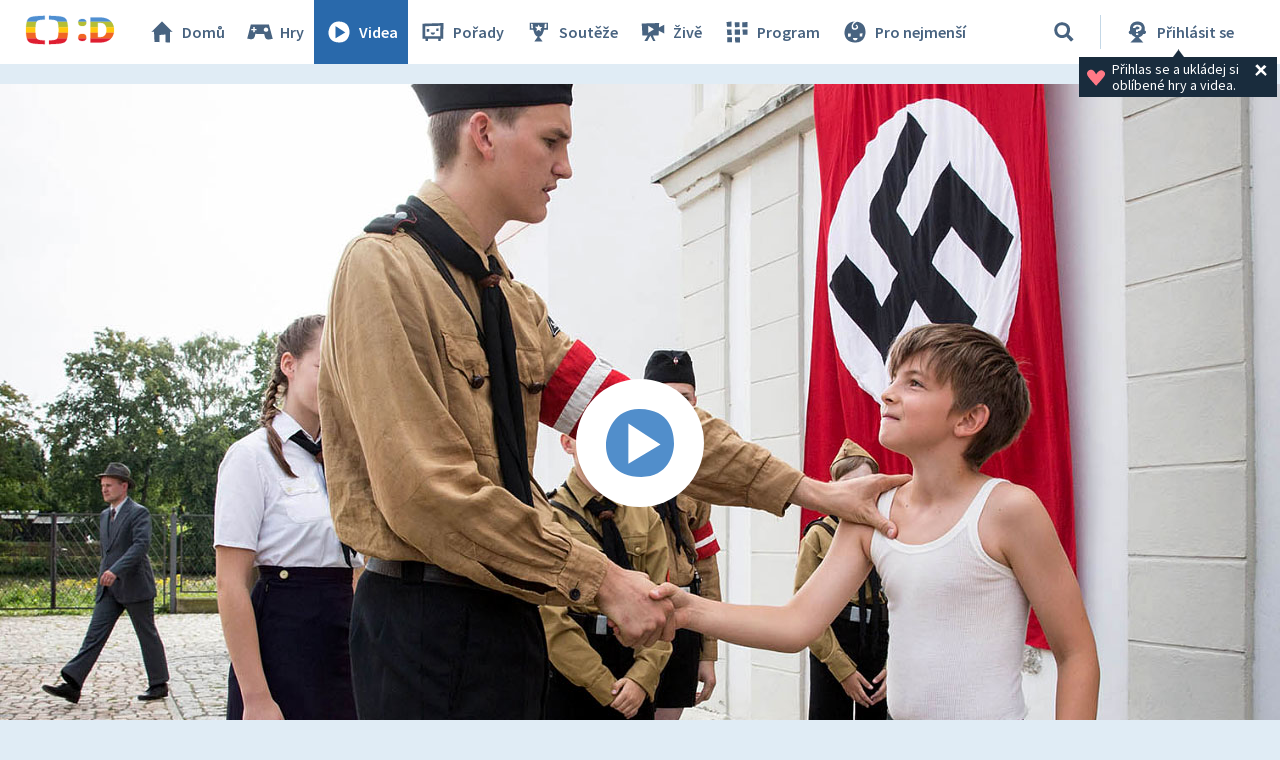

--- FILE ---
content_type: text/html;charset=UTF-8
request_url: https://decko.ceskatelevize.cz/video/e417233100031001
body_size: 6827
content:
<!DOCTYPE html> <html xmlns="http://www.w3.org/1999/xhtml"
	  lang="cs"> <head vocab="http://schema.org/" prefix="og: http://ogp.me/ns# fb: http://ogp.me/ns/fb#"
		  itemscope="" itemtype="http://schema.org/WebPage">  <meta charset="UTF-8" /> <meta name="viewport" content="width=device-width, initial-scale=1.0" />  <title>Válka a já — 1/8 Anton – Videa – Déčko – Česká televize</title> <meta name="description" content="Malý Němec Anton zjistí, že propagovaná ideologie jeho židovskou kamarádku neochrání a otce může dostat do obřích problémů." />  <meta name="author" content="Nová média České televize" />       <meta itemprop="name" content="Válka a já — 1/8 Anton" /> <meta itemprop="description" content="Malý Němec Anton zjistí, že propagovaná ideologie jeho židovskou kamarádku neochrání a otce může dostat do obřích problémů." /> <meta name="twitter:card" content="summary" />  <meta property="og:locale" content="cs_CZ" /> <meta property="og:url" content="https://decko.ceskatelevize.cz/video/e417233100031001" /> <meta property="og:type" content="video" /> <meta property="og:title" content="Válka a já — 1/8 Anton" /> <meta property="og:description" content="Malý Němec Anton zjistí, že propagovaná ideologie jeho židovskou kamarádku neochrání a otce může dostat do obřích problémů." /> <meta property="og:site_name" content="Česká televize" />   <meta property="og:image" content="https://decko.ceskatelevize.cz/cms/ct-src/video/e417233100031001/uni__Facebook1200x675.jpg" /> <meta property="og:image:width" content="1200" /> <meta property="og:image:height" content="675" />       <meta name="msapplication-config" content="/cms/layouts-decko/favicon/browserconfig.xml" /> <meta name="msapplication-TileColor" content="#ffffff" /> <meta name="msapplication-TileImage" content="/cms/layouts-decko/favicon/mstile-144x144.png" /> <meta name="theme-color" content="#ffffff" /> <link rel="manifest" href="/cms/layouts-decko/favicon/manifest.json" crossorigin="use-credentials" /> <link rel="shortcut icon" type="image/ico" href="/cms/layouts-decko/favicon/favicon.ico" /> <link rel="apple-touch-icon" sizes="57x57" href="/cms/layouts-decko/favicon/apple-touch-icon-57x57.png" /> <link rel="apple-touch-icon" sizes="60x60" href="/cms/layouts-decko/favicon/apple-touch-icon-60x60.png" /> <link rel="apple-touch-icon" sizes="72x72" href="/cms/layouts-decko/favicon/apple-touch-icon-72x72.png" /> <link rel="apple-touch-icon" sizes="76x76" href="/cms/layouts-decko/favicon/apple-touch-icon-76x76.png" /> <link rel="apple-touch-icon" sizes="114x114" href="/cms/layouts-decko/favicon/apple-touch-icon-114x114.png" /> <link rel="apple-touch-icon" sizes="120x120" href="/cms/layouts-decko/favicon/apple-touch-icon-120x120.png" /> <link rel="apple-touch-icon" sizes="144x144" href="/cms/layouts-decko/favicon/apple-touch-icon-144x144.png" /> <link rel="apple-touch-icon" sizes="152x152" href="/cms/layouts-decko/favicon/apple-touch-icon-152x152.png" /> <link rel="icon" type="image/png" sizes="16x16" href="/cms/layouts-decko/favicon/favicon-16x16.png" /> <link rel="icon" type="image/png" sizes="32x32" href="/cms/layouts-decko/favicon/favicon-32x32.png" /> <link rel="icon" type="image/png" sizes="48x48" href="/cms/layouts-decko/favicon/favicon-48x48.png" /> <link rel="icon" type="image/png" sizes="96x96" href="/cms/layouts-decko/favicon/favicon-96x96.png" /> <link rel="icon" type="image/png" sizes="128x128" href="/cms/layouts-decko/favicon/favicon-128x128.png" /> <link rel="icon" type="image/png" sizes="192x192" href="/cms/layouts-decko/favicon/favicon-192x192.png" />   <script type="text/javascript" async=""
					src="/cms/layouts/js/cmp/v2.1/cmp.js"> </script>   <script src="/cms/layouts/vendor/jquery/3.6.0/jquery-3.6.0.min.js"></script>  <script src="/cms/layouts/vendor/jquery/mousewheel/jquery.mousewheel.min.js"></script> <link rel="stylesheet" href="/cms/layouts/vendor/jquery/jScrollPane/jquery.jscrollpane.css" /> <script src="/cms/layouts/vendor/jquery/jScrollPane/jquery.jscrollpane.min.js"></script>   <link rel="stylesheet" href="/cms/layouts/vendor/Popup/magnific-popup.css" /> <script src="/cms/layouts/vendor/Popup/jquery.magnific-popup.min.js"></script>   <link rel="stylesheet" type="text/css" href="/cms/layouts-decko/css/decko.min.css?v=809" /> <link rel="stylesheet" type="text/css" href="/cms/layouts-decko/css/dudek2022.min.css?v=809" /> <script src="/cms/layouts/js/dp.js?v=493"></script> <script src="/cms/layouts-decko/js/components.js?v=809"></script>            </head> <body class="common-page">   <script type="text/javascript">
					/* <![CDATA[ */
					var _dpAnEnabled = true;
					var _dpAnInitialize = true;
					var _dpAnPageViewEvent = "show_view";
					var _dpAnPageSection = "Decko";
					var _dpAnPageTitle = "1\/8 Anton";
					var _dpAnPageType = "Show - Video";
					var _dpAnPageCategories = "";
					var _dpAnProjectTags = "";
					var _dpAnUserId = "";
					var _dpAnDateOfRegistration = "";
					var _dpAnSearchTerm = "";
					var _dpAnSearchResultsCount = "";
					var _dpAnGameId = "";
					var _dpAnGameName = "";
					
					var dataLayer = dataLayer || [];
					
					var DP = DP || {};
					DP.identStr = (DP.identStr || "") + ";analytics.html";
					DP._analyticsAvailable = null;
					DP.isAnalyticsPresent = function () {
						if (DP._analyticsAvailable === true) {
							return true;
						}
						DP._analyticsAvailable = (typeof DP.analytics !== 'undefined') && (typeof dpAnalytics !== 'undefined') && (typeof dpAnalytics.trackEvent !== 'undefined');
						return DP._analyticsAvailable;
					};
					DP.ifAnalytics = function (callback) {
						if (!DP.isAnalyticsPresent()) {
							return;
						}
						if (callback !== null && typeof callback !== 'undefined' && (typeof callback === "function" || typeof callback === "Function" || callback instanceof Function)) {
							return callback(dpAnalytics);
						}
						return callback;
					};
					DP.unlessAnalytics = function (callback) {
						if (DP.isAnalyticsPresent()) {
							return;
						}
						if (callback !== null && typeof callback !== 'undefined' && (typeof callback === "function" || typeof callback === "Function" || callback instanceof Function)) {
							return callback();
						}
						return callback;
					};
					
					DP.events = DP.events || {};
					
					DP.events.send = function (event) {
						navigator.sendBeacon('/dp/rest/events/put', JSON.stringify(event));
					};
					try {
						let ts = 1585347183114268;
						if (DP.isNotNull(ts)) {
							DP.events.send({"ts": ts});
						}
					} catch (error) {
					}
					/* ]]> */
				</script> <script src="/cms/layouts/js/analytics.js?v=1.8.2"></script> <noscript> <iframe src="https://www.googletagmanager.com/ns.html?id=GTM-WR543Z2"
							height="0" width="0" style="display:none;visibility:hidden"></iframe></noscript> <script>
					/* <![CDATA[ */
					/*
					 * GEMIUS
					 */
					var gemius_identifier = "zDflpLgyibJ3r_ZDdXk4GuVE7O7d.ES.zXtrIbaT.jD.v7";
					// Set default consent state
					window.gemius_consent = false;
					window.pp_gemius_consent = false;
					var gemius_init_timeout = 10000;
					// lines below shouldn't be edited
					function gemius_pending(i) {
						window[i] = window[i] || function () {
							var x = window[i + '_pdata'] = window[i + '_pdata'] || [];
							x[x.length] = arguments;
						};
					}

					gemius_pending('gemius_hit');
					gemius_pending('gemius_event');
					gemius_pending('gemius_init');
					gemius_pending('pp_gemius_hit');
					gemius_pending('pp_gemius_event');
					gemius_pending('pp_gemius_init');


					;
					gemius_pending('gemius_hit');
					gemius_pending('gemius_event');
					gemius_pending('pp_gemius_hit');
					gemius_pending('pp_gemius_event');

					/*
					 * CMP
					 */
					// Define ConsentStatus promise

					window.ctGetConsentStatus = Promise.race([
						new Promise((resolve) => {
							window.ctSetConsentStatus = resolve;
						}),
						new Promise((_, reject) => {
							// waits for the information from CMP for 10 seconds
							setTimeout(() => reject(new Error("Consent status is not available.")), 10000);
						})
					]);

					// Handle the initial consent status
//					window.ctGetConsentStatus
//							.then(status => {
//								window.ctOnCookieConsentChanged(status);
//							})
//							.catch(error => {
//								console.warn(error);
//								window.ctOnCookieConsentChanged({
//									analytics: false,
//									preferences: false,
//									marketing: false
//								});
//							});
					// CookieConsentChanged handler
//					window.ctOnCookieConsentChanged = (status) => {
//						let enabled = status.analytics === true;
//						window.gemius_consent = enabled;
//						window.pp_gemius_consent = enabled;
//						// info
//						console.log("Cookie consent changed: analytics " + (enabled ? "enabled" : "disabled"));
//						// check if Gemius script is not loaded already
//						if (typeof window.ctGemiusScriptLoaded === "undefined") {
//							window.ctGemiusScriptLoaded = new Promise((resolve, reject) => {
//								// load Gemius script
//								var d = document, t = 'script';
//								try {
//									var gt = d.createElement(t), s = d.getElementsByTagName(t)[0];
//									gt.setAttribute('async', 'async');
//									gt.setAttribute('defer', 'defer');
//									gt.src = '//spir.hit.gemius.pl/xgemius.js';
//									gt.addEventListener('load', () => resolve());
//									gt.addEventListener('error', (e) => reject(e));
//									s.parentNode.insertBefore(gt, s);
//								} catch (e) {
//									reject(e);
//								}
//							});
//							window.ctGemiusScriptLoaded.catch(error => {
//								console.warn(error);
//							});
//						}
//					};

					const loadGemius = () => {
						(function (d, t) {
							try {
								var gt = d.createElement(t), s = d.getElementsByTagName(t)[0], l = 'http' + ((location.protocol === 'https:') ? 's' : '');
								gt.setAttribute('async', 'async');
								gt.setAttribute('defer', 'defer');
								gt.src = l + '://spir.hit.gemius.pl/xgemius.js';
								s.parentNode.insertBefore(gt, s);
							} catch (e) {
							}
						})(document, 'script');
					};

					if (window.ctGetConsentStatus) {
						void window.ctGetConsentStatus
								.then((data) => {
									if (data.consentInteraction) {
										window.gemius_init({consent: data.analytics});
									}
								})
								.finally(loadGemius);
					} else {
						// pokud mám vypnutou cookie lištu, načtu gemius hned
						loadGemius();
					}

					window.ctOnCookieConsentChanged = ({ analytics }) => {
						window.gemius_init({consent: analytics});
					};

					/* ]]> */
				</script>           <header class="main_header" data-noindex=""> <div class="inner">  <div class="main_header__logo"> <a href="/"> <img src="/cms/layouts-decko/svg/dudek2022/logo_header.svg" alt="Déčko - titulní strana" width="90" height="30"/> </a> </div>   <nav class="main_nav">  <!-- <data/> -->  <ul class="main_nav__primary">  <!-- <data/> -->  <li class="main_nav__item main_nav__item--home"> <a href="/"> <svg> <use href="/cms/layouts-decko/svg/icons.svg#home"></use> </svg> Domů </a> </li>  <li class="main_nav__item main_nav__item--games"> <a href="/hry"> <svg> <use href="/cms/layouts-decko/svg/icons.svg#game"></use> </svg> Hry </a> </li>  <li class="main_nav__item main_nav__item--videos"> <a href="/videa" class="active"> <svg> <use href="/cms/layouts-decko/svg/icons.svg#video"></use> </svg> Videa </a> </li>  <li class="main_nav__item main_nav__item--programmes"> <a href="/porady"> <svg> <use href="/cms/layouts-decko/svg/icons.svg#programme"></use> </svg> Pořady </a> </li>  <li class="main_nav__item main_nav__item--contest"> <a href="/souteze"> <svg> <use href="/cms/layouts-decko/svg/icons.svg#contest"></use> </svg> Soutěže </a> </li>  </ul>  <ul class="main_nav__secondary">  <!-- <data/> -->  <li class="main_nav__item main_nav__item--live"> <a href="/zive"> <svg> <use href="/cms/layouts-decko/svg/icons.svg#zive"></use> </svg> Živě </a> </li>  <li class="main_nav__item main_nav__item--schedule"> <a href="/program"> <svg> <use href="/cms/layouts-decko/svg/icons.svg#schedule"></use> </svg> Program </a> </li>  <li class="main_nav__item main_nav__item--babies"> <a href="/kouzelna-skolka"> <svg> <use href="/cms/layouts-decko/svg/icons.svg#babies"></use> </svg> Pro nejmenší </a> </li>  </ul>  <button
							class="secondary-toggle"
							data-toggle-secondary-menu="true"> <svg> <use href="/cms/layouts-decko/svg/icons.svg#burger-button"></use> </svg>DALŠÍ
						</button>  </nav>  <div class="main_header__handlers"> <div class="main_header__search"> <div class="main_header__search__form-wrapper">  <form class="main_header__search__form"
											  onsubmit="return validateSearchInput()"
											  action="/vyhledavani"
											  method="get"> <input type="search" name="q" id="queryId" placeholder="Co hledáte? Hru, název pořadu…"/> <button type="submit" aria-label="Vyhledat"> <svg> <use href="/cms/layouts-decko/svg/icons.svg#search"></use> </svg> </button> </form> </div> <button type="button" data-toggle-search="true" data-tooltip-content="Vyhledávání" aria-label="Vyhledat"> <svg> <use href="/cms/layouts-decko/svg/icons.svg#search"></use> </svg> </button> </div> <div id="mainHeaderNotLogged" class="main_header__account tooltip-bubble--closed"> <a class="to-login"
									   onclick="DP.showLoginForm(this)"
									   href="/dp/prihlasit"
									   data-tooltip-content="Přihlásit se"> <svg> <use href="/cms/layouts-decko/svg/icons.svg#user-logged-out-with-question-mark"></use> </svg> <span class="desc">Přihlásit se</span> </a> <div class="tooltip-bubble tooltip-bubble--promo tooltip-bubble--siteHeader"
									 onclick="$(this).parent().toggleClass('tooltip-bubble--closed');localStorage.setItem('tooltip-promo-closed',true);"> <style>
											.main_header__account {
												position: relative;
											}
											.tooltip-bubble--closed .tooltip-bubble--promo {
												opacity: 0;
												width: 0;
												transition: opacity 0ms ease-out;
												pointer-events: none;
												overflow: hidden;
											}
											.tooltip-bubble--promo {
												display: flex;
												transition: opacity 500ms ease-out;
												font-family: "Source Sans Pro";
												--heading-font-family: "Source Sans Pro";
												padding: .4rem .7rem;
												width: max-content;
												text-align: left;
											}
											.tooltip-bubble--promo p {
												font-weight: 400;
											}
											.tooltip-bubble--siteHeader p {
												max-width: 14rem;
  											white-space: break-spaces;
											}
											.tooltip-bubble--promo svg.tooltip-bubble--promo__heart {
  											fill: var(--d-red--lighter);
												width: 20px;
												margin-top: auto;
												margin-bottom: auto;
												margin-right: 6px;
											}
											.tooltip-bubble--promo .tooltip-bubble--siteHeader__close {
												width: 18px;
												height: 18px;
												margin-right: 0;
												fill: var(--white);
											}
										</style> <script>
											/* <![CDATA[ */
											DP.ready(function () {
												if(!localStorage.getItem("tooltip-promo-closed")){
													document.getElementById("mainHeaderNotLogged").classList.remove("tooltip-bubble--closed");
												};
											});
											/* ]]> */
										</script>  <svg class="tooltip-bubble--promo__heart"><use xlink:href="/cms/layouts-decko/svg/icons.svg#heart"></use></svg>  <p class="p-14--label">Přihlas se a&nbsp;ukládej si oblíbené hry a&nbsp;videa.</p>  <svg class="tooltip-bubble--siteHeader__close"><use xlink:href="/cms/layouts-decko/svg/icons.svg#account-cross"></use></svg>  </div> </div>  <div class="main_header__menu"> <button type="button" data-toggle-menu="true"> <svg> <use href="/cms/layouts-decko/svg/icons.svg#burger-button"></use> </svg>Menu
									</button> </div> </div> </div> </header>   <main class="page-content">  <section class="player">     <div class="media-player-plain" data-hsh="51e947341d621c02adeeebac1b5a9b91407c1c72" id="3198948903"> <div id="3198948903-screen" data-id="2770293"
                            data-player-query="IDEC=417 233 10003/1001&amp;sidp=11949511435" class="media-player-plain__video"> <img class="media-player-plain__preview"
                                src="/cms/ct-src/video/e417233100031001/uni.jpg"
                                alt="1/8 Anton" /> <button onclick="DP.getObject(DP.MediaPlayerManager, &#39;3198948903&#39;).startPlayer()"
                                class="media-player-plain__overlay" aria-label="Spustit video"> <svg> <use href="/cms/layouts/svg/media-player-box/symbol-defs.svg#icon-play-128"></use> </svg>   </button> </div> </div>       </section>   <section class="video-info">   <header class="video-info__title"> <h1 class="video-info__heading">Válka a&nbsp;já&nbsp;— 1/8 Anton</h1>   <div class="btn-my-favorite tooltip-bubble--closed"
				style="position: relative;cursor: default;"
				onclick="toggleTooltip(this);"
				> <script>
					/* <![CDATA[ */
					function toggleTooltip(elem){
						const tooltip = elem.querySelector(".tooltip-bubble");
						if (!tooltip) {
							return;
						}
						const _class = 'tooltip-bubble--closed';
						elem.classList.toggle(_class);
						const mediaPlayerWrapper = document.querySelector(".media-player-wrapper");

						if (!elem.classList.contains(_class)) {
							const vw = Math.max(document.documentElement.clientWidth || 0, window.innerWidth || 0);
							const rect = elem.getBoundingClientRect();
							const tooltip_center = tooltip.getBoundingClientRect().width / 2;

							const heart_centerLeft = (rect.x + 20);
							const heart_centerRight = (vw - heart_centerLeft);
							const tooltipMarginLeft = 20;
							const tooltipMarginRight = 26;

							if (mediaPlayerWrapper && mediaPlayerWrapper.contains(tooltip)) {
								mediaPlayerWrapper.style.overflow = "visible";
							}

							// left check
							if (heart_centerLeft < (tooltipMarginLeft + tooltip_center)) {
								// console.log("bacha zleva");
								const diff = tooltip_center - heart_centerLeft + tooltipMarginLeft;
								tooltip.style.transform = "translateX(calc(-50% + " + diff + "px))";
								const tipLeft = heart_centerLeft - tooltipMarginLeft + "px";
								tooltip.style.setProperty("--tipLeft", tipLeft);
								return;
							}

							// right check
							if (heart_centerRight < (tooltip_center + tooltipMarginRight)) {
								// console.log("bacha zprava");
								const diff = tooltip_center - heart_centerRight + tooltipMarginRight;
								tooltip.style.transform = "translateX(calc(-50% - " + diff + "px))";
								const tipLeft = "calc(100% - " + (heart_centerRight - tooltipMarginRight) + "px)";
								tooltip.style.setProperty("--tipLeft", tipLeft);
								return;
							}

							// if ok, set to default
							tooltip.style.transform = "translateX(-50%)";
							tooltip.style.setProperty("--tipLeft", "50%");
						} else if (mediaPlayerWrapper && mediaPlayerWrapper.contains(tooltip)) {
							mediaPlayerWrapper.style.overflow = "hidden";
						}
					}
					/* ]]> */
				</script> <style>
					.tooltip-bubble--favorites::before {
						left: var(--tipLeft, 50%);
					}
					.tooltip-bubble--favorites {
						padding: 1.6rem 3.4rem 1.6rem 1.6rem;
						top: 148%;
						--btn-font-size: 1.8rem;
					}
					.tooltip-bubble--favorites p {
						white-space: break-spaces;
						padding-right: 16px;
						padding-top: 4px;
						padding-bottom: 4px;
					}
					.tooltip-bubble--favorites[data-type="FLASH_APP"] p {
						max-width: 23.9rem;
					}
					.tooltip-bubble--favorites[data-type="VIDEO_"] p {
						max-width: 25.1rem;
					}
					.tooltip-bubble--favorites[data-type="PROGRAMME_"] p {
						max-width: 26.2rem;
					}
					.btn-my-favorite .tooltip-bubble--favorites .tooltip-bubble--promo__heart {
						width: 36px;
  					height: 36px;
						margin-right: 12px;
					}
					.tooltip-bubble--favorites .user-button {
						font-weight: 700;
						height: 4rem;
						padding: 0 1.6rem;
					}
					.tooltip-bubble--favorites .user-button svg {
						display: none;
					}
					.tooltip-bubble--promo .tooltip-bubble--favorites__close {
						width: 24px;
						height: 24px;
						position: absolute;
						right: 2px;
						top: 2px;
						fill: var(--white);
					}

					@media screen and (max-width: 520px) {
						.tooltip-bubble--favorites {
							flex-flow: column;
						}
						.tooltip-bubble--favorites p {
							padding-right: 0;
							/* max-width: 20rem; */
						}
						.tooltip-bubble--favorites .user-button {
							width: fit-content;
							margin-top: 1rem;
						}
					}
					@media screen and (max-width: 400px) {
						.tooltip-bubble--favorites p {
							max-width: calc(100vw - 128px) !important;
						}
					}
				</style>  <svg class="btn-my-favorite__icon"><use xlink:href="/cms/layouts-decko/svg/icons.svg#heart"></use></svg>  <div data-type="VIDEO_"
				 class="tooltip-bubble tooltip-bubble--promo tooltip-bubble--favorites"
                 data-noindex=""> <div style="display: flex;">  <svg class="tooltip-bubble--promo__heart"><use xlink:href="/cms/layouts-decko/svg/icons.svg#heart"></use></svg>  <p class="p-14--label">Pro přidání videa do oblíbených je potřeba se přihlásit</p> </div>      <a
						role="button"
						class="d-btn user-button "
						href="/dp/prihlasit?skin=native" data-skin="native" onclick="DP.showLoginForm(this)"> <svg><use xlink:href="/cms/layouts/svg/user.svg#user"></use></svg><span>Přihlásit se</span>   </a>     <svg class="tooltip-bubble--favorites__close"><use xlink:href="/cms/layouts-decko/svg/icons.svg#account-cross"></use></svg>  </div> </div>  </header>  <div class="video-info__description"> <p class="video-info__text">Malý Němec Anton zjistí, že propagovaná ideologie jeho židovskou kamarádku neochrání a&nbsp;otce může dostat do obřích problémů.</p>  </div>    </section>             <section class="listing-groups" data-noindex="true">       <ul class="tiles-list"
						id="769661960">    <!-- <data/> -->  <li class="tile">  <!-- <data/> --> 
                 <a href="/valka-a-ja"
					 class="tile-link">    <img src="/cms/porad-valka-a-ja/poster/poster__7DqqJnebsNf.jpg"
									 alt="Válka a já"
									 class="tile-link__thumb"
									 loading="lazy"
									 width="288"
									 height="162"
									 />   <header class="tile-link__description tile-link__description--programme"> <h2 class="tile-link__title">Válka a&nbsp;já</h2> </header>  </a>     </li>  <li class="tile">  <!-- <data/> --> 
                 <a href="/video/e417233100031008"
				   class="tile-link js-video-tooltip"
				   data-tooltip="Válka a&amp;nbsp;já&amp;nbsp;— 8/8 Eva">    <img src="/cms/ct-src/video/e417233100031008/uni__24dMKkCupaD.jpg"
								 alt="8/8 Eva"
								 class="tile-link__thumb"
								 loading="lazy"
								 width="288"
								 height="162"/>   <header class="tile-link__description tile-link__description--video"> <h2 class="tile-link__title">Válka a&nbsp;já&nbsp;— 8/8 Eva</h2> </header> </a>     </li>  <li class="tile">  <!-- <data/> --> 
                 <a href="/video/e417233100031007"
				   class="tile-link js-video-tooltip"
				   data-tooltip="Válka a&amp;nbsp;já&amp;nbsp;— 7/8 Justus">    <img src="/cms/ct-src/video/e417233100031007/uni__24dMKkCupaD.jpg"
								 alt="7/8 Justus"
								 class="tile-link__thumb"
								 loading="lazy"
								 width="288"
								 height="162"/>   <header class="tile-link__description tile-link__description--video"> <h2 class="tile-link__title">Válka a&nbsp;já&nbsp;— 7/8 Justus</h2> </header> </a>     </li>  <li class="tile">  <!-- <data/> --> 
                 <a href="/video/e417233100031006"
				   class="tile-link js-video-tooltip"
				   data-tooltip="Válka a&amp;nbsp;já&amp;nbsp;— 6/8 Vera">    <img src="/cms/ct-src/video/e417233100031006/uni__24dMKkCupaD.jpg"
								 alt="6/8 Vera"
								 class="tile-link__thumb"
								 loading="lazy"
								 width="288"
								 height="162"/>   <header class="tile-link__description tile-link__description--video"> <h2 class="tile-link__title">Válka a&nbsp;já&nbsp;— 6/8 Vera</h2> </header> </a>     </li>  <li class="tile">  <!-- <data/> --> 
                 <a href="/video/e417233100031005"
				   class="tile-link js-video-tooltip"
				   data-tooltip="Válka a&amp;nbsp;já&amp;nbsp;— 5/8 Romek">    <img src="/cms/ct-src/video/e417233100031005/uni__24dMKkCupaD.jpg"
								 alt="5/8 Romek"
								 class="tile-link__thumb"
								 loading="lazy"
								 width="288"
								 height="162"/>   <header class="tile-link__description tile-link__description--video"> <h2 class="tile-link__title">Válka a&nbsp;já&nbsp;— 5/8 Romek</h2> </header> </a>     </li>    </ul>     </section>    </main>  <footer class="main_footer" data-noindex=""> <div class="inner"> <div class="main_footer__row"> <div class="main_footer__logo"> <a href="/"> <img src="/cms/layouts-decko/svg/dudek2022/logo_header.svg" alt="čt déčko" width="90" height="30"/> </a> </div> <ul class="main_footer__links"> <li><a href="/o-decku">O Déčku</a></li> <li><a href="/napiste-nam">Napište nám</a></li> <li><a href="https://www.ceskatelevize.cz/decko-pro-rodice/">Pro rodiče</a></li> </ul>      <nav class="main_nav main_nav--footer">  <!-- <data/> -->  <ul class="main_nav__primary">  <!-- <data/> -->  <li class="main_nav__item main_nav__item--home"> <a href="/"> <svg> <use href="/cms/layouts-decko/svg/icons.svg#home"></use> </svg> Domů </a> </li>  <li class="main_nav__item main_nav__item--games"> <a href="/hry"> <svg> <use href="/cms/layouts-decko/svg/icons.svg#game"></use> </svg> Hry </a> </li>  <li class="main_nav__item main_nav__item--videos"> <a href="/videa"> <svg> <use href="/cms/layouts-decko/svg/icons.svg#video"></use> </svg> Videa </a> </li>  <li class="main_nav__item main_nav__item--programmes"> <a href="/porady"> <svg> <use href="/cms/layouts-decko/svg/icons.svg#programme"></use> </svg> Pořady </a> </li>  <li class="main_nav__item main_nav__item--contest"> <a href="/souteze"> <svg> <use href="/cms/layouts-decko/svg/icons.svg#contest"></use> </svg> Soutěže </a> </li>  </ul>  <ul class="main_nav__secondary">  <!-- <data/> -->  <li class="main_nav__item main_nav__item--live"> <a href="/zive"> <svg> <use href="/cms/layouts-decko/svg/icons.svg#zive"></use> </svg> Živě </a> </li>  <li class="main_nav__item main_nav__item--schedule"> <a href="/program"> <svg> <use href="/cms/layouts-decko/svg/icons.svg#schedule"></use> </svg> Program </a> </li>  <li class="main_nav__item main_nav__item--babies"> <a href="/kouzelna-skolka"> <svg> <use href="/cms/layouts-decko/svg/icons.svg#babies"></use> </svg> Pro nejmenší </a> </li>  </ul>  </nav>  </div>  <ul class="main_footer__copy"> <li class="main_footer__legal-item">© Česká televize 1996–2025</li> <li class="main_footer__legal-item"><a href="/ochrana-soukromi/cookies">O cookies na Déčku</a></li> </ul>  </div> </footer>     <script src="/cms/layouts/vendor/promise-polyfill/polyfill.min.js"></script> <script src="/cms/layouts/vendor/setAsap/setAsap.min.js"></script> <script src="/cms/layouts/vendor/ua-parser/ua-parser.min.js"></script>  <script type="text/javascript">/* <![CDATA[ */
				(function () {
					let dpSettings = {
						isProduction: true,
						requestUri: "\/video\/e417233100031001",
						mappingUri: null,
						activeSection: "videos",
						product: "decko",
						playerSettings: null
					};
					
					
					
				const playerSettings = {
				url: "https:\/\/player.decko.ceskatelevize.cz\/",
				urlParams: {
				hash: "51e947341d621c02adeeebac1b5a9b91407c1c72",
				origin: "decko",
				product: "ct-decko",
				autoStart: false,
				videoID: null,
				allControlsHidden: null,
				useNewPlaylist: true
				},
				attributes: {
				allow: "encrypted-media;geolocation;autoplay",
				frameborder: "no",
				scrolling: "no",
				role: "application",
				title: "Přehrávač",
				webkitallowfullscreen: "true",
				mozallowfullscreen: "true",
				allowfullscreen: "true"
				}
				};
			
					if ((typeof playerSettings !== 'undefined')) {
						dpSettings.playerSettings = playerSettings;
					}
					;
					// on document ready
					document.addEventListener("readystatechange", function () {
						if ("complete" === document.readyState) {
							let initializer = DP.init(dpSettings);
							initializer();
						}
					});
				})();
				/* ]]> */
			</script>   </body> </html> 

--- FILE ---
content_type: text/javascript
request_url: https://decko.ceskatelevize.cz/cms/layouts/vendor/ua-parser/ua-parser.min.js
body_size: 6338
content:
/*!
 * UAParser.js v0.7.20
 * Lightweight JavaScript-based User-Agent string parser
 * https://github.com/faisalman/ua-parser-js
 *
 * Copyright © 2012-2019 Faisal Salman <f@faisalman.com>
 * Licensed under MIT License
 */
(function(window,undefined){"use strict";var LIBVERSION="0.7.20",EMPTY="",UNKNOWN="?",FUNC_TYPE="function",UNDEF_TYPE="undefined",OBJ_TYPE="object",STR_TYPE="string",MAJOR="major",MODEL="model",NAME="name",TYPE="type",VENDOR="vendor",VERSION="version",ARCHITECTURE="architecture",CONSOLE="console",MOBILE="mobile",TABLET="tablet",SMARTTV="smarttv",WEARABLE="wearable",EMBEDDED="embedded";var util={extend:function(regexes,extensions){var mergedRegexes={};for(var i in regexes){if(extensions[i]&&extensions[i].length%2===0){mergedRegexes[i]=extensions[i].concat(regexes[i])}else{mergedRegexes[i]=regexes[i]}}return mergedRegexes},has:function(str1,str2){if(typeof str1==="string"){return str2.toLowerCase().indexOf(str1.toLowerCase())!==-1}else{return false}},lowerize:function(str){return str.toLowerCase()},major:function(version){return typeof version===STR_TYPE?version.replace(/[^\d\.]/g,"").split(".")[0]:undefined},trim:function(str){return str.replace(/^[\s\uFEFF\xA0]+|[\s\uFEFF\xA0]+$/g,"")}};var mapper={rgx:function(ua,arrays){var i=0,j,k,p,q,matches,match;while(i<arrays.length&&!matches){var regex=arrays[i],props=arrays[i+1];j=k=0;while(j<regex.length&&!matches){matches=regex[j++].exec(ua);if(!!matches){for(p=0;p<props.length;p++){match=matches[++k];q=props[p];if(typeof q===OBJ_TYPE&&q.length>0){if(q.length==2){if(typeof q[1]==FUNC_TYPE){this[q[0]]=q[1].call(this,match)}else{this[q[0]]=q[1]}}else if(q.length==3){if(typeof q[1]===FUNC_TYPE&&!(q[1].exec&&q[1].test)){this[q[0]]=match?q[1].call(this,match,q[2]):undefined}else{this[q[0]]=match?match.replace(q[1],q[2]):undefined}}else if(q.length==4){this[q[0]]=match?q[3].call(this,match.replace(q[1],q[2])):undefined}}else{this[q]=match?match:undefined}}}}i+=2}},str:function(str,map){for(var i in map){if(typeof map[i]===OBJ_TYPE&&map[i].length>0){for(var j=0;j<map[i].length;j++){if(util.has(map[i][j],str)){return i===UNKNOWN?undefined:i}}}else if(util.has(map[i],str)){return i===UNKNOWN?undefined:i}}return str}};var maps={browser:{oldsafari:{version:{"1.0":"/8",1.2:"/1",1.3:"/3","2.0":"/412","2.0.2":"/416","2.0.3":"/417","2.0.4":"/419","?":"/"}}},device:{amazon:{model:{"Fire Phone":["SD","KF"]}},sprint:{model:{"Evo Shift 4G":"7373KT"},vendor:{HTC:"APA",Sprint:"Sprint"}}},os:{windows:{version:{ME:"4.90","NT 3.11":"NT3.51","NT 4.0":"NT4.0",2e3:"NT 5.0",XP:["NT 5.1","NT 5.2"],Vista:"NT 6.0",7:"NT 6.1",8:"NT 6.2",8.1:"NT 6.3",10:["NT 6.4","NT 10.0"],RT:"ARM"}}}};var regexes={browser:[[/(opera\smini)\/([\w\.-]+)/i,/(opera\s[mobiletab]+).+version\/([\w\.-]+)/i,/(opera).+version\/([\w\.]+)/i,/(opera)[\/\s]+([\w\.]+)/i],[NAME,VERSION],[/(opios)[\/\s]+([\w\.]+)/i],[[NAME,"Opera Mini"],VERSION],[/\s(opr)\/([\w\.]+)/i],[[NAME,"Opera"],VERSION],[/(kindle)\/([\w\.]+)/i,/(lunascape|maxthon|netfront|jasmine|blazer)[\/\s]?([\w\.]*)/i,/(avant\s|iemobile|slim|baidu)(?:browser)?[\/\s]?([\w\.]*)/i,/(?:ms|\()(ie)\s([\w\.]+)/i,/(rekonq)\/([\w\.]*)/i,/(chromium|flock|rockmelt|midori|epiphany|silk|skyfire|ovibrowser|bolt|iron|vivaldi|iridium|phantomjs|bowser|quark|qupzilla|falkon)\/([\w\.-]+)/i],[NAME,VERSION],[/(konqueror)\/([\w\.]+)/i],[[NAME,"Konqueror"],VERSION],[/(trident).+rv[:\s]([\w\.]+).+like\sgecko/i],[[NAME,"IE"],VERSION],[/(edge|edgios|edga|edg)\/((\d+)?[\w\.]+)/i],[[NAME,"Edge"],VERSION],[/(yabrowser)\/([\w\.]+)/i],[[NAME,"Yandex"],VERSION],[/(puffin)\/([\w\.]+)/i],[[NAME,"Puffin"],VERSION],[/(focus)\/([\w\.]+)/i],[[NAME,"Firefox Focus"],VERSION],[/(opt)\/([\w\.]+)/i],[[NAME,"Opera Touch"],VERSION],[/((?:[\s\/])uc?\s?browser|(?:juc.+)ucweb)[\/\s]?([\w\.]+)/i],[[NAME,"UCBrowser"],VERSION],[/(comodo_dragon)\/([\w\.]+)/i],[[NAME,/_/g," "],VERSION],[/(windowswechat qbcore)\/([\w\.]+)/i],[[NAME,"WeChat(Win) Desktop"],VERSION],[/(micromessenger)\/([\w\.]+)/i],[[NAME,"WeChat"],VERSION],[/(brave)\/([\w\.]+)/i],[[NAME,"Brave"],VERSION],[/(qqbrowserlite)\/([\w\.]+)/i],[NAME,VERSION],[/(QQ)\/([\d\.]+)/i],[NAME,VERSION],[/m?(qqbrowser)[\/\s]?([\w\.]+)/i],[NAME,VERSION],[/(BIDUBrowser)[\/\s]?([\w\.]+)/i],[NAME,VERSION],[/(2345Explorer)[\/\s]?([\w\.]+)/i],[NAME,VERSION],[/(MetaSr)[\/\s]?([\w\.]+)/i],[NAME],[/(LBBROWSER)/i],[NAME],[/xiaomi\/miuibrowser\/([\w\.]+)/i],[VERSION,[NAME,"MIUI Browser"]],[/;fbav\/([\w\.]+);/i],[VERSION,[NAME,"Facebook"]],[/safari\s(line)\/([\w\.]+)/i,/android.+(line)\/([\w\.]+)\/iab/i],[NAME,VERSION],[/headlesschrome(?:\/([\w\.]+)|\s)/i],[VERSION,[NAME,"Chrome Headless"]],[/\swv\).+(chrome)\/([\w\.]+)/i],[[NAME,/(.+)/,"$1 WebView"],VERSION],[/((?:oculus|samsung)browser)\/([\w\.]+)/i],[[NAME,/(.+(?:g|us))(.+)/,"$1 $2"],VERSION],[/android.+version\/([\w\.]+)\s+(?:mobile\s?safari|safari)*/i],[VERSION,[NAME,"Android Browser"]],[/(sailfishbrowser)\/([\w\.]+)/i],[[NAME,"Sailfish Browser"],VERSION],[/(chrome|omniweb|arora|[tizenoka]{5}\s?browser)\/v?([\w\.]+)/i],[NAME,VERSION],[/(dolfin)\/([\w\.]+)/i],[[NAME,"Dolphin"],VERSION],[/((?:android.+)crmo|crios)\/([\w\.]+)/i],[[NAME,"Chrome"],VERSION],[/(coast)\/([\w\.]+)/i],[[NAME,"Opera Coast"],VERSION],[/fxios\/([\w\.-]+)/i],[VERSION,[NAME,"Firefox"]],[/version\/([\w\.]+).+?mobile\/\w+\s(safari)/i],[VERSION,[NAME,"Mobile Safari"]],[/version\/([\w\.]+).+?(mobile\s?safari|safari)/i],[VERSION,NAME],[/webkit.+?(gsa)\/([\w\.]+).+?(mobile\s?safari|safari)(\/[\w\.]+)/i],[[NAME,"GSA"],VERSION],[/webkit.+?(mobile\s?safari|safari)(\/[\w\.]+)/i],[NAME,[VERSION,mapper.str,maps.browser.oldsafari.version]],[/(webkit|khtml)\/([\w\.]+)/i],[NAME,VERSION],[/(navigator|netscape)\/([\w\.-]+)/i],[[NAME,"Netscape"],VERSION],[/(swiftfox)/i,/(icedragon|iceweasel|camino|chimera|fennec|maemo\sbrowser|minimo|conkeror)[\/\s]?([\w\.\+]+)/i,/(firefox|seamonkey|k-meleon|icecat|iceape|firebird|phoenix|palemoon|basilisk|waterfox)\/([\w\.-]+)$/i,/(mozilla)\/([\w\.]+).+rv\:.+gecko\/\d+/i,/(polaris|lynx|dillo|icab|doris|amaya|w3m|netsurf|sleipnir)[\/\s]?([\w\.]+)/i,/(links)\s\(([\w\.]+)/i,/(gobrowser)\/?([\w\.]*)/i,/(ice\s?browser)\/v?([\w\._]+)/i,/(mosaic)[\/\s]([\w\.]+)/i],[NAME,VERSION]],cpu:[[/(?:(amd|x(?:(?:86|64)[_-])?|wow|win)64)[;\)]/i],[[ARCHITECTURE,"amd64"]],[/(ia32(?=;))/i],[[ARCHITECTURE,util.lowerize]],[/((?:i[346]|x)86)[;\)]/i],[[ARCHITECTURE,"ia32"]],[/windows\s(ce|mobile);\sppc;/i],[[ARCHITECTURE,"arm"]],[/((?:ppc|powerpc)(?:64)?)(?:\smac|;|\))/i],[[ARCHITECTURE,/ower/,"",util.lowerize]],[/(sun4\w)[;\)]/i],[[ARCHITECTURE,"sparc"]],[/((?:avr32|ia64(?=;))|68k(?=\))|arm(?:64|(?=v\d+[;l]))|(?=atmel\s)avr|(?:irix|mips|sparc)(?:64)?(?=;)|pa-risc)/i],[[ARCHITECTURE,util.lowerize]]],device:[[/\((ipad|playbook);[\w\s\),;-]+(rim|apple)/i],[MODEL,VENDOR,[TYPE,TABLET]],[/applecoremedia\/[\w\.]+ \((ipad)/],[MODEL,[VENDOR,"Apple"],[TYPE,TABLET]],[/(apple\s{0,1}tv)/i],[[MODEL,"Apple TV"],[VENDOR,"Apple"]],[/(archos)\s(gamepad2?)/i,/(hp).+(touchpad)/i,/(hp).+(tablet)/i,/(kindle)\/([\w\.]+)/i,/\s(nook)[\w\s]+build\/(\w+)/i,/(dell)\s(strea[kpr\s\d]*[\dko])/i],[VENDOR,MODEL,[TYPE,TABLET]],[/(kf[A-z]+)\sbuild\/.+silk\//i],[MODEL,[VENDOR,"Amazon"],[TYPE,TABLET]],[/(sd|kf)[0349hijorstuw]+\sbuild\/.+silk\//i],[[MODEL,mapper.str,maps.device.amazon.model],[VENDOR,"Amazon"],[TYPE,MOBILE]],[/android.+aft([bms])\sbuild/i],[MODEL,[VENDOR,"Amazon"],[TYPE,SMARTTV]],[/\((ip[honed|\s\w*]+);.+(apple)/i],[MODEL,VENDOR,[TYPE,MOBILE]],[/\((ip[honed|\s\w*]+);/i],[MODEL,[VENDOR,"Apple"],[TYPE,MOBILE]],[/(blackberry)[\s-]?(\w+)/i,/(blackberry|benq|palm(?=\-)|sonyericsson|acer|asus|dell|meizu|motorola|polytron)[\s_-]?([\w-]*)/i,/(hp)\s([\w\s]+\w)/i,/(asus)-?(\w+)/i],[VENDOR,MODEL,[TYPE,MOBILE]],[/\(bb10;\s(\w+)/i],[MODEL,[VENDOR,"BlackBerry"],[TYPE,MOBILE]],[/android.+(transfo[prime\s]{4,10}\s\w+|eeepc|slider\s\w+|nexus 7|padfone|p00c)/i],[MODEL,[VENDOR,"Asus"],[TYPE,TABLET]],[/(sony)\s(tablet\s[ps])\sbuild\//i,/(sony)?(?:sgp.+)\sbuild\//i],[[VENDOR,"Sony"],[MODEL,"Xperia Tablet"],[TYPE,TABLET]],[/android.+\s([c-g]\d{4}|so[-l]\w+)(?=\sbuild\/|\).+chrome\/(?![1-6]{0,1}\d\.))/i],[MODEL,[VENDOR,"Sony"],[TYPE,MOBILE]],[/\s(ouya)\s/i,/(nintendo)\s([wids3u]+)/i],[VENDOR,MODEL,[TYPE,CONSOLE]],[/android.+;\s(shield)\sbuild/i],[MODEL,[VENDOR,"Nvidia"],[TYPE,CONSOLE]],[/(playstation\s[34portablevi]+)/i],[MODEL,[VENDOR,"Sony"],[TYPE,CONSOLE]],[/(sprint\s(\w+))/i],[[VENDOR,mapper.str,maps.device.sprint.vendor],[MODEL,mapper.str,maps.device.sprint.model],[TYPE,MOBILE]],[/(htc)[;_\s-]+([\w\s]+(?=\)|\sbuild)|\w+)/i,/(zte)-(\w*)/i,/(alcatel|geeksphone|nexian|panasonic|(?=;\s)sony)[_\s-]?([\w-]*)/i],[VENDOR,[MODEL,/_/g," "],[TYPE,MOBILE]],[/(nexus\s9)/i],[MODEL,[VENDOR,"HTC"],[TYPE,TABLET]],[/d\/huawei([\w\s-]+)[;\)]/i,/(nexus\s6p)/i],[MODEL,[VENDOR,"Huawei"],[TYPE,MOBILE]],[/(microsoft);\s(lumia[\s\w]+)/i],[VENDOR,MODEL,[TYPE,MOBILE]],[/[\s\(;](xbox(?:\sone)?)[\s\);]/i],[MODEL,[VENDOR,"Microsoft"],[TYPE,CONSOLE]],[/(kin\.[onetw]{3})/i],[[MODEL,/\./g," "],[VENDOR,"Microsoft"],[TYPE,MOBILE]],[/\s(milestone|droid(?:[2-4x]|\s(?:bionic|x2|pro|razr))?:?(\s4g)?)[\w\s]+build\//i,/mot[\s-]?(\w*)/i,/(XT\d{3,4}) build\//i,/(nexus\s6)/i],[MODEL,[VENDOR,"Motorola"],[TYPE,MOBILE]],[/android.+\s(mz60\d|xoom[\s2]{0,2})\sbuild\//i],[MODEL,[VENDOR,"Motorola"],[TYPE,TABLET]],[/hbbtv\/\d+\.\d+\.\d+\s+\([\w\s]*;\s*(\w[^;]*);([^;]*)/i],[[VENDOR,util.trim],[MODEL,util.trim],[TYPE,SMARTTV]],[/hbbtv.+maple;(\d+)/i],[[MODEL,/^/,"SmartTV"],[VENDOR,"Samsung"],[TYPE,SMARTTV]],[/\(dtv[\);].+(aquos)/i],[MODEL,[VENDOR,"Sharp"],[TYPE,SMARTTV]],[/android.+((sch-i[89]0\d|shw-m380s|gt-p\d{4}|gt-n\d+|sgh-t8[56]9|nexus 10))/i,/((SM-T\w+))/i],[[VENDOR,"Samsung"],MODEL,[TYPE,TABLET]],[/smart-tv.+(samsung)/i],[VENDOR,[TYPE,SMARTTV],MODEL],[/((s[cgp]h-\w+|gt-\w+|galaxy\snexus|sm-\w[\w\d]+))/i,/(sam[sung]*)[\s-]*(\w+-?[\w-]*)/i,/sec-((sgh\w+))/i],[[VENDOR,"Samsung"],MODEL,[TYPE,MOBILE]],[/sie-(\w*)/i],[MODEL,[VENDOR,"Siemens"],[TYPE,MOBILE]],[/(maemo|nokia).*(n900|lumia\s\d+)/i,/(nokia)[\s_-]?([\w-]*)/i],[[VENDOR,"Nokia"],MODEL,[TYPE,MOBILE]],[/android[x\d\.\s;]+\s([ab][1-7]\-?[0178a]\d\d?)/i],[MODEL,[VENDOR,"Acer"],[TYPE,TABLET]],[/android.+([vl]k\-?\d{3})\s+build/i],[MODEL,[VENDOR,"LG"],[TYPE,TABLET]],[/android\s3\.[\s\w;-]{10}(lg?)-([06cv9]{3,4})/i],[[VENDOR,"LG"],MODEL,[TYPE,TABLET]],[/(lg) netcast\.tv/i],[VENDOR,MODEL,[TYPE,SMARTTV]],[/(nexus\s[45])/i,/lg[e;\s\/-]+(\w*)/i,/android.+lg(\-?[\d\w]+)\s+build/i],[MODEL,[VENDOR,"LG"],[TYPE,MOBILE]],[/(lenovo)\s?(s(?:5000|6000)(?:[\w-]+)|tab(?:[\s\w]+))/i],[VENDOR,MODEL,[TYPE,TABLET]],[/android.+(ideatab[a-z0-9\-\s]+)/i],[MODEL,[VENDOR,"Lenovo"],[TYPE,TABLET]],[/(lenovo)[_\s-]?([\w-]+)/i],[VENDOR,MODEL,[TYPE,MOBILE]],[/linux;.+((jolla));/i],[VENDOR,MODEL,[TYPE,MOBILE]],[/((pebble))app\/[\d\.]+\s/i],[VENDOR,MODEL,[TYPE,WEARABLE]],[/android.+;\s(oppo)\s?([\w\s]+)\sbuild/i],[VENDOR,MODEL,[TYPE,MOBILE]],[/crkey/i],[[MODEL,"Chromecast"],[VENDOR,"Google"]],[/android.+;\s(glass)\s\d/i],[MODEL,[VENDOR,"Google"],[TYPE,WEARABLE]],[/android.+;\s(pixel c)[\s)]/i],[MODEL,[VENDOR,"Google"],[TYPE,TABLET]],[/android.+;\s(pixel( [23])?( xl)?)[\s)]/i],[MODEL,[VENDOR,"Google"],[TYPE,MOBILE]],[/android.+;\s(\w+)\s+build\/hm\1/i,/android.+(hm[\s\-_]*note?[\s_]*(?:\d\w)?)\s+build/i,/android.+(mi[\s\-_]*(?:a\d|one|one[\s_]plus|note lte)?[\s_]*(?:\d?\w?)[\s_]*(?:plus)?)\s+build/i,/android.+(redmi[\s\-_]*(?:note)?(?:[\s_]*[\w\s]+))\s+build/i],[[MODEL,/_/g," "],[VENDOR,"Xiaomi"],[TYPE,MOBILE]],[/android.+(mi[\s\-_]*(?:pad)(?:[\s_]*[\w\s]+))\s+build/i],[[MODEL,/_/g," "],[VENDOR,"Xiaomi"],[TYPE,TABLET]],[/android.+;\s(m[1-5]\snote)\sbuild/i],[MODEL,[VENDOR,"Meizu"],[TYPE,MOBILE]],[/(mz)-([\w-]{2,})/i],[[VENDOR,"Meizu"],MODEL,[TYPE,MOBILE]],[/android.+a000(1)\s+build/i,/android.+oneplus\s(a\d{4})\s+build/i],[MODEL,[VENDOR,"OnePlus"],[TYPE,MOBILE]],[/android.+[;\/]\s*(RCT[\d\w]+)\s+build/i],[MODEL,[VENDOR,"RCA"],[TYPE,TABLET]],[/android.+[;\/\s]+(Venue[\d\s]{2,7})\s+build/i],[MODEL,[VENDOR,"Dell"],[TYPE,TABLET]],[/android.+[;\/]\s*(Q[T|M][\d\w]+)\s+build/i],[MODEL,[VENDOR,"Verizon"],[TYPE,TABLET]],[/android.+[;\/]\s+(Barnes[&\s]+Noble\s+|BN[RT])(V?.*)\s+build/i],[[VENDOR,"Barnes & Noble"],MODEL,[TYPE,TABLET]],[/android.+[;\/]\s+(TM\d{3}.*\b)\s+build/i],[MODEL,[VENDOR,"NuVision"],[TYPE,TABLET]],[/android.+;\s(k88)\sbuild/i],[MODEL,[VENDOR,"ZTE"],[TYPE,TABLET]],[/android.+[;\/]\s*(gen\d{3})\s+build.*49h/i],[MODEL,[VENDOR,"Swiss"],[TYPE,MOBILE]],[/android.+[;\/]\s*(zur\d{3})\s+build/i],[MODEL,[VENDOR,"Swiss"],[TYPE,TABLET]],[/android.+[;\/]\s*((Zeki)?TB.*\b)\s+build/i],[MODEL,[VENDOR,"Zeki"],[TYPE,TABLET]],[/(android).+[;\/]\s+([YR]\d{2})\s+build/i,/android.+[;\/]\s+(Dragon[\-\s]+Touch\s+|DT)(\w{5})\sbuild/i],[[VENDOR,"Dragon Touch"],MODEL,[TYPE,TABLET]],[/android.+[;\/]\s*(NS-?\w{0,9})\sbuild/i],[MODEL,[VENDOR,"Insignia"],[TYPE,TABLET]],[/android.+[;\/]\s*((NX|Next)-?\w{0,9})\s+build/i],[MODEL,[VENDOR,"NextBook"],[TYPE,TABLET]],[/android.+[;\/]\s*(Xtreme\_)?(V(1[045]|2[015]|30|40|60|7[05]|90))\s+build/i],[[VENDOR,"Voice"],MODEL,[TYPE,MOBILE]],[/android.+[;\/]\s*(LVTEL\-)?(V1[12])\s+build/i],[[VENDOR,"LvTel"],MODEL,[TYPE,MOBILE]],[/android.+;\s(PH-1)\s/i],[MODEL,[VENDOR,"Essential"],[TYPE,MOBILE]],[/android.+[;\/]\s*(V(100MD|700NA|7011|917G).*\b)\s+build/i],[MODEL,[VENDOR,"Envizen"],[TYPE,TABLET]],[/android.+[;\/]\s*(Le[\s\-]+Pan)[\s\-]+(\w{1,9})\s+build/i],[VENDOR,MODEL,[TYPE,TABLET]],[/android.+[;\/]\s*(Trio[\s\-]*.*)\s+build/i],[MODEL,[VENDOR,"MachSpeed"],[TYPE,TABLET]],[/android.+[;\/]\s*(Trinity)[\-\s]*(T\d{3})\s+build/i],[VENDOR,MODEL,[TYPE,TABLET]],[/android.+[;\/]\s*TU_(1491)\s+build/i],[MODEL,[VENDOR,"Rotor"],[TYPE,TABLET]],[/android.+(KS(.+))\s+build/i],[MODEL,[VENDOR,"Amazon"],[TYPE,TABLET]],[/android.+(Gigaset)[\s\-]+(Q\w{1,9})\s+build/i],[VENDOR,MODEL,[TYPE,TABLET]],[/\s(tablet|tab)[;\/]/i,/\s(mobile)(?:[;\/]|\ssafari)/i],[[TYPE,util.lowerize],VENDOR,MODEL],[/[\s\/\(](smart-?tv)[;\)]/i],[[TYPE,SMARTTV]],[/(android[\w\.\s\-]{0,9});.+build/i],[MODEL,[VENDOR,"Generic"]]],engine:[[/windows.+\sedge\/([\w\.]+)/i],[VERSION,[NAME,"EdgeHTML"]],[/webkit\/537\.36.+chrome\/(?!27)/i],[[NAME,"Blink"]],[/(presto)\/([\w\.]+)/i,/(webkit|trident|netfront|netsurf|amaya|lynx|w3m|goanna)\/([\w\.]+)/i,/(khtml|tasman|links)[\/\s]\(?([\w\.]+)/i,/(icab)[\/\s]([23]\.[\d\.]+)/i],[NAME,VERSION],[/rv\:([\w\.]{1,9}).+(gecko)/i],[VERSION,NAME]],os:[[/microsoft\s(windows)\s(vista|xp)/i],[NAME,VERSION],[/(windows)\snt\s6\.2;\s(arm)/i,/(windows\sphone(?:\sos)*)[\s\/]?([\d\.\s\w]*)/i,/(windows\smobile|windows)[\s\/]?([ntce\d\.\s]+\w)/i],[NAME,[VERSION,mapper.str,maps.os.windows.version]],[/(win(?=3|9|n)|win\s9x\s)([nt\d\.]+)/i],[[NAME,"Windows"],[VERSION,mapper.str,maps.os.windows.version]],[/\((bb)(10);/i],[[NAME,"BlackBerry"],VERSION],[/(blackberry)\w*\/?([\w\.]*)/i,/(tizen)[\/\s]([\w\.]+)/i,/(android|webos|palm\sos|qnx|bada|rim\stablet\sos|meego|sailfish|contiki)[\/\s-]?([\w\.]*)/i],[NAME,VERSION],[/(symbian\s?os|symbos|s60(?=;))[\/\s-]?([\w\.]*)/i],[[NAME,"Symbian"],VERSION],[/\((series40);/i],[NAME],[/mozilla.+\(mobile;.+gecko.+firefox/i],[[NAME,"Firefox OS"],VERSION],[/(nintendo|playstation)\s([wids34portablevu]+)/i,/(mint)[\/\s\(]?(\w*)/i,/(mageia|vectorlinux)[;\s]/i,/(joli|[kxln]?ubuntu|debian|suse|opensuse|gentoo|(?=\s)arch|slackware|fedora|mandriva|centos|pclinuxos|redhat|zenwalk|linpus)[\/\s-]?(?!chrom)([\w\.-]*)/i,/(hurd|linux)\s?([\w\.]*)/i,/(gnu)\s?([\w\.]*)/i],[NAME,VERSION],[/(cros)\s[\w]+\s([\w\.]+\w)/i],[[NAME,"Chromium OS"],VERSION],[/(sunos)\s?([\w\.\d]*)/i],[[NAME,"Solaris"],VERSION],[/\s([frentopc-]{0,4}bsd|dragonfly)\s?([\w\.]*)/i],[NAME,VERSION],[/(haiku)\s(\w+)/i],[NAME,VERSION],[/cfnetwork\/.+darwin/i,/ip[honead]{2,4}(?:.*os\s([\w]+)\slike\smac|;\sopera)/i],[[VERSION,/_/g,"."],[NAME,"iOS"]],[/(mac\sos\sx)\s?([\w\s\.]*)/i,/(macintosh|mac(?=_powerpc)\s)/i],[[NAME,"Mac OS"],[VERSION,/_/g,"."]],[/((?:open)?solaris)[\/\s-]?([\w\.]*)/i,/(aix)\s((\d)(?=\.|\)|\s)[\w\.])*/i,/(plan\s9|minix|beos|os\/2|amigaos|morphos|risc\sos|openvms|fuchsia)/i,/(unix)\s?([\w\.]*)/i],[NAME,VERSION]]};var UAParser=function(uastring,extensions){if(typeof uastring==="object"){extensions=uastring;uastring=undefined}if(!(this instanceof UAParser)){return new UAParser(uastring,extensions).getResult()}var ua=uastring||(window&&window.navigator&&window.navigator.userAgent?window.navigator.userAgent:EMPTY);var rgxmap=extensions?util.extend(regexes,extensions):regexes;this.getBrowser=function(){var browser={name:undefined,version:undefined};mapper.rgx.call(browser,ua,rgxmap.browser);browser.major=util.major(browser.version);return browser};this.getCPU=function(){var cpu={architecture:undefined};mapper.rgx.call(cpu,ua,rgxmap.cpu);return cpu};this.getDevice=function(){var device={vendor:undefined,model:undefined,type:undefined};mapper.rgx.call(device,ua,rgxmap.device);return device};this.getEngine=function(){var engine={name:undefined,version:undefined};mapper.rgx.call(engine,ua,rgxmap.engine);return engine};this.getOS=function(){var os={name:undefined,version:undefined};mapper.rgx.call(os,ua,rgxmap.os);return os};this.getResult=function(){return{ua:this.getUA(),browser:this.getBrowser(),engine:this.getEngine(),os:this.getOS(),device:this.getDevice(),cpu:this.getCPU()}};this.getUA=function(){return ua};this.setUA=function(uastring){ua=uastring;return this};return this};UAParser.VERSION=LIBVERSION;UAParser.BROWSER={NAME:NAME,MAJOR:MAJOR,VERSION:VERSION};UAParser.CPU={ARCHITECTURE:ARCHITECTURE};UAParser.DEVICE={MODEL:MODEL,VENDOR:VENDOR,TYPE:TYPE,CONSOLE:CONSOLE,MOBILE:MOBILE,SMARTTV:SMARTTV,TABLET:TABLET,WEARABLE:WEARABLE,EMBEDDED:EMBEDDED};UAParser.ENGINE={NAME:NAME,VERSION:VERSION};UAParser.OS={NAME:NAME,VERSION:VERSION};if(typeof exports!==UNDEF_TYPE){if(typeof module!==UNDEF_TYPE&&module.exports){exports=module.exports=UAParser}exports.UAParser=UAParser}else{if(typeof define==="function"&&define.amd){define(function(){return UAParser})}else if(window){window.UAParser=UAParser}}var $=window&&(window.jQuery||window.Zepto);if(typeof $!==UNDEF_TYPE&&!$.ua){var parser=new UAParser;$.ua=parser.getResult();$.ua.get=function(){return parser.getUA()};$.ua.set=function(uastring){parser.setUA(uastring);var result=parser.getResult();for(var prop in result){$.ua[prop]=result[prop]}}}})(typeof window==="object"?window:this);

--- FILE ---
content_type: text/javascript
request_url: https://decko.ceskatelevize.cz/cms/layouts/js/dp.js?v=493
body_size: 50331
content:
/**
 * Reference na knihovnu DP.
 */
var DP = DP || {};
DP.identStr = (DP.identStr || "") + ";dp.js";

/*
 *	GLOBAL CONSTANTS
 */

DP.constants = DP.constants || {};
DP.constants.READY_FLAG_NAME = "dp.ready";
DP.constants.INIT_IN_PROGRESS_FLAG_NAME = "dp.init.inProgress";

/**
 * Zalozeni namespace pro funkce s obecnym trivialnim chovanim.
 */
DP.function = DP.function || {};

/**
 * Tato funkce je tzv. prázdná operace (no operation) a nevykonává žádný kód.
 * Použije se tam, kde API vyžaduje callback funkci, ale my nechceme, aby se při
 * volani callbacku provedl nějaký kód.
 * <p>
 * Příklad použití:</p>
 * <pre>
 * let onCompleteFn = function (x, y) { ... }
 * let requestParams = {
 *     url: DP.context.baseUrl + "/record-video-playback",
 *     timeout: timeout,
 *     data: {videoId: videoId},
 *     onComplete: onCompleteFn,
 *     onError: DP.function.noop,
 *     onTimeout: DP.function.noop
 * };
 * </pre>
 */
DP.function.noop = function () {};

/**
 * Tato funkce vrací svůj nezměněný vstup. Respektive vrací svůj první argument.
 * Pokud argument není zadán, vrací <code>undefined</code>. Použije se tam, kde
 * API vyžaduje callback funkci, která má transformovat předaný argument, ale my
 * nechceme, aby se při volani callbacku nějaká transformace provedla.
 *
 * @param arg vstup funkce
 * @returns Vrací nezměněný vstupní argument <code>arg</code>
 */
DP.function.identity = function (arg) {
	return arg;
};

/**
 * Vrátí název funkce/třídy. Pokud je argument <code>undefined<code>,
 * <code>null<code> nebo <code>""<code>, tak vrátí <code>undefined<code>.
 *
 * @param {Function|Class} objectClass Reference na funkci/třídu.
 * @returns {String} Název funkce/třídy.
 */
DP.function.getName = DP.getClassName = function (objectClass) {
	if (DP.isEmpty(objectClass)) {
		// returns undefined
		return;
	}
	if (DP.isUndefined(objectClass.name)) {
		// Fix Function#name on browsers that do not support it (IE)
		let name = (objectClass.toString().match(/^function\s*([^\s(]+)/) || [])[1];
		// For better performance only parse once, and then cache the
		// result through a new accessor for repeated access.
		Object.defineProperty(objectClass, "name", {
			value: name,
			configurable: true
		});
	}
	return objectClass.name;
};

/**
 * The DP.extend() method copies all enumerable own properties from one or more
 * source objects to a target object. It returns the modified target object.
 * Properties in the target object are overwritten by properties in the sources
 * if they have the same key. Later sources' properties overwrite earlier ones.
 *
 * This method is alternative for jQuery.extend() and Object.assign().
 *
 * If only one 'obejct' argument is supplied to DP.extend(), this means
 * the target argument was omitted. In this case, the DP object itself is
 * assumed to be the target. By doing this, you can add new functions to the DP
 * namespace. This can be useful for adding new plugins/methods to DP.
 *
 * Syntax
 * Object.assign(target, ...sources)
 * Object.assign(deep, target, ...sources)
 *
 * Example:
 * const obj = Object.assign({}, o1, o2, o3);
 *
 * @param {Boolean} deep If true, the merge becomes recursive (aka. deep copy).
 * Default value is false (shallow copy).
 * @param {Object} target The target object — what to apply the sources'
 * properties to, which is returned after it is modified.
 * @param {Object} sources The source object(s) — objects containing
 * the properties you want to apply.
 * @returns {Object} The target object.
 *
 * @see https://api.jquery.com/jquery.extend/
 */
DP.function.extend = DP.extend = function () {
	'use strict';
	// state variables
	let deep = false;
	let i = 0;
	const length = arguments.length;
	if (length === 0) {
		// No arguments - retuns undefined
		return;
	}

	const args = Array.prototype.slice.call(arguments);

	// Check if a deep merge is requested
	if (DP.isBoolean(args[0])) {
		deep = DP.isTrue(args[0]);
		i++;
	}

	// No arguments left or the first object is not appropriate
	if (i === length || DP.isNull(args[i]) || DP.isUndefined(args[i])) {
		throw new TypeError('Cannot convert undefined or null to object');
	}

	// If only one 'object' argument is supplied to DP.extend(), this means
	// the target argument was omitted. In this case, the DP object itself is
	// assumed to be the target.
	let target = (i + 1 === length) ? Object(DP) : Object(args[i++]);

	// Merge the source object into the target object
	let merge = function (source) {
		for (var prop in source) {
			if (Object.prototype.hasOwnProperty.call(source, prop)) {
				// If deep merge and property is an object, merge properties
				if (deep && Object.prototype.toString.call(source[prop]) === '[object Object]') {
					let t = DP.isEmpty(target[prop]) ? {} : target[prop];
					target[prop] = DP.extend(true, t, source[prop]);
				} else {
					target[prop] = source[prop];
				}
			}
		}
	};

	// Loop through each source object and conduct a merge
	while (i < length) {
		merge(args[i++]);
	}

	return target;
};

/*
 *	EXCEPTIONS
 */

/**
 * Trida vyjimky, ktera oznamuje, ze funkci byly predany nevhodne nebo
 * nepovolene argumenty.
 *
 * @extends Error
 *
 * @constructor
 * @param {String|Object} message Detailni zprava o chybe
 */
DP.IllegalArgumentException = function (message) {
	this.message = message;
};
// class IllegalArgumentException extends Error
DP.IllegalArgumentException.prototype = new Error();

/**
 * Tato vyjimka by se mela vyhazovat pro oznameni nevhodneho nebo nepovoleneho
 * pouziti null (pripadne undefined).
 *
 * Pro oznamovani konkretniho stavu stavu, kdy referovana promenna nebyla
 * deklarovana, pouzij vestavenou tridu ReferenceError.
 *
 * @extends Error
 *
 * @constructor
 * @param {String|Object} message Detailni zprava o chybe
 */
DP.NullPointerException = function (message) {
	this.message = message;
};
// class IllegalArgumentException extends Error
DP.NullPointerException.prototype = new Error();

/**
 * Vyjimka je vyhazovana pri hledani nebo pristupu k elementu v DOM a oznamuje,
 * ze pozadovany HTML element v dokumentu neexistuje.
 *
 * @extends Error
 *
 * @constructor
 * @param {String|Object} message
 */
DP.ElementNotFoundException = function (message) {
	this.message = message;
};
// class ElementNotFoundException extends Error
DP.ElementNotFoundException.prototype = new Error();

/**
 * Vyjimka je vyhazovana pro oznameni, ze pozadovany prvek neexistuje.
 * Mela by indikovat stav, kdy je prekrocen index pole nebo kolekce apod.
 *
 * @extends Error
 *
 * @constructor
 * @param {String|Object} message
 */
DP.NoSuchElementException = function (message) {
	this.message = message;
};
// class ElementNotFoundException extends Error
DP.NoSuchElementException.prototype = new Error();

/**
 * Tato vyjimka oznamuje, ze funkce byla vyvolana v nevhodnem nebo nepovolenem
 * okamziku. Tedy ze prostredi, aplikace nebo objekt nejsou ve vhodnem stavu
 * pro volani pozadovane operace.
 *
 * @extends Error
 *
 * @constructor
 * @param {String|Object} message
 */
DP.IllegalStateException = function (message) {
	this.message = message;
};
// class IllegalStateException extends Error
DP.IllegalStateException.prototype = new Error();

/*
 *	VALUE TESTING AND PRECONDITIONS
 */

/**
 * Vraci true v pripade, ze parametr neni definovan, jinak vraci false.
 *
 * @param {Object} value Testovana hodnota
 */
DP.isUndefined = function (value) {
	return typeof value === "undefined";
};
DP.isNotUndefined = function (value) {
	return !DP.isUndefined(value);
};

/**
 * Vraci true v pripade, ze parametr je null, jinak vraci false.
 *
 * @param {Object} value Testovana hodnota
 */
DP.isNull = function (value) {
	return value === null;
};
DP.isNotNull = function (value) {
	return !DP.isNull(value);
};

/**
 * Vraci <code>true</code> v pripade, kdy parametr je <code>undefined</code>,
 * <code>null</code> nebo <code>""</code>, jinak vraci <code>false</code>.
 *
 * @param {String|Number|Boolean} value Testovana hodnota
 */
DP.isEmpty = function (value) {
	return typeof value === "undefined" || value === null || value === "";
};
DP.isNotEmpty = function (value) {
	return !DP.isEmpty(value);
};

/**
 * Vraci true v pripade, ze lze parametr vyhodnotit jako true, jinak vraci false.
 * <p>
 * Priklady chovani:</p>
 * <pre>
 * console.assert(DP.isTrue(undefined) === false);
 * console.assert(DP.isTrue(null) === false);
 * console.assert(DP.isTrue(-1) === true);
 * console.assert(DP.isTrue(0) === false);
 * console.assert(DP.isTrue(1) === true);
 * console.assert(DP.isTrue(2) === true);
 * console.assert(DP.isTrue('') === false);
 * console.assert(DP.isTrue(true) === true);
 * console.assert(DP.isTrue(false) === false);
 * console.assert(DP.isTrue('true') === true);
 * console.assert(DP.isTrue('false') === false);
 * console.assert(DP.isTrue(new Boolean(true)) === true);
 * console.assert(DP.isTrue(new Boolean(false)) === false);
 * console.assert(DP.isTrue({}) === true);
 * console.assert(DP.isTrue([]) === true);
 * console.assert(DP.isTrue(DP) === true);
 * console.assert(DP.isTrue(DP.isTrue) === true);
 * console.assert(DP.isTrue(undefined, 123) === 123);</pre>
 *
 * @param {Object} value Testvana hodnota
 * @param {Object} defaultValue Nepovinna defaultni hodnota pokud value je false
 */
DP.isTrue = function (value, defaultValue) {
	return DP.isUndefined(value)
			? (DP.isUndefined(defaultValue) ? false : defaultValue)
			: value !== "false" && !!value && (value instanceof Boolean ? value.valueOf() : true);
};

/**
 * Vraci true v pripade, ze lze parametr vyhodnotit jako false, jinak vraci false.
 * <p>
 * Priklady chovani:</p>
 * <pre>
 * console.assert(DP.isFalse(undefined) === true);
 * console.assert(DP.isFalse(null) === true);
 * console.assert(DP.isFalse(-1) === false);
 * console.assert(DP.isFalse(0) === true);
 * console.assert(DP.isFalse(1) === false);
 * console.assert(DP.isFalse(2) === false);
 * console.assert(DP.isFalse('') === true);
 * console.assert(DP.isFalse(true) === false);
 * console.assert(DP.isFalse(false) === true);
 * console.assert(DP.isFalse('true') === false);
 * console.assert(DP.isFalse('false') === true);
 * console.assert(DP.isFalse(new Boolean(true)) === false);
 * console.assert(DP.isFalse(new Boolean(false)) === true);
 * console.assert(DP.isFalse({}) === false);
 * console.assert(DP.isFalse([]) === false);
 * console.assert(DP.isFalse(DP) === false);
 * console.assert(DP.isFalse(DP.isTrue) === false);
 * console.assert(DP.isFalse(undefined, 123) === 123);</pre>
 *
 * @param {Object} value Testvana hodnota
 * @param {Object} defaultValue Nepovinna defaultni hodnota pokud value je true
 */
DP.isFalse = function (value, defaultValue) {
	return DP.isUndefined(value)
			? (DP.isUndefined(defaultValue) ? true : defaultValue)
			: value === "false" || (value instanceof Boolean ? value.valueOf() === false : false) || (value !== "true" && !value);
};

DP.isBoolean = function (value) {
	return (value !== null
			&& typeof value !== "undefined"
			&& Object.prototype.toString.call(value) === '[object Boolean]');
};

/**
 * Vraci <code>true</code> v pripade, ze parametr je typu <code>string</code>,
 * jinak vraci <code>false</code>. Pojud je paramnetr <code>null</code> nebo
 * <code>undefined</code>, tak vati <code>false</code>.
 *
 * @param {Object} value Testovana hodnota
 */
DP.isString = function (value) {
	return (value !== null
			&& typeof value !== "undefined"
			&& (typeof value === "string" || value instanceof String));
};

/**
 * Vraci <code>true</code> v pripade, ze parametr je typu <code>number</code>,
 * jinak vraci <code>false</code>. Pojud je paramnetr <code>null</code> nebo
 * <code>undefined</code>, tak vati <code>false</code>.
 *
 * @param {Object} value Testovana hodnota
 */
DP.isNumber = function (value) {
	return (value !== null
			&& typeof value !== "undefined"
			&& (typeof value === "number" || value instanceof Number
					|| Object.prototype.toString.call(value) === "[object Number]"));
};

/**
 * Vraci <code>true</code> v pripade, ze parametr je typu <code>Array</code>,
 * jinak vraci <code>false</code>. Pojud je paramnetr <code>null</code> nebo
 * <code>undefined</code>, tak vati <code>false</code>.
 *
 * @param {Object} value Testovana hodnota
 */
DP.isArray = function (value) {
	return (value !== null
			&& typeof value !== "undefined"
			&& typeof value === "object"
			&& value instanceof Array);
};

/**
 * Vraci <code>true</code> v pripade, ze parametr je funkce, jinak vraci
 * <code>false</code>. Pojud je paramnetr <code>null</code> nebo
 * <code>undefined</code>, tak vati <code>false</code>.
 *
 * @param {Object} value Testovana hodnota
 */
DP.isFunction = function (value) {
	return (value !== null
			&& typeof value !== "undefined"
			&& (typeof value === "function" || typeof value === "Function"
					|| value instanceof Function));
};

/**
 * Vraci <code>true</code> v pripade, ze parametr je objekt, jinak vraci
 * <code>false</code>. Pojud je paramnetr <code>null</code> nebo
 * <code>undefined</code>, tak vati <code>false</code>.
 *
 * @param {Object} value Testovana hodnota
 */
DP.isObject = function (value) {
	return (value !== null
			&& typeof value !== "undefined"
			&& typeof value === "object"
			&& Object.prototype.toString.call(value) === "[object Object]");
};

/**
 * Vraci <code>true</code> v pripade, ze parametr je typu <code>jQuery object</code>,
 * jinak vraci <code>false</code>. Pojud je paramnetr <code>null</code> nebo
 * <code>undefined</code>, tak vati <code>false</code>.
 *
 * @param {Object} value Testovana hodnota
 */
DP.isJQueryObject = function (value) {
	return (value !== null
			&& typeof value !== "undefined"
			&& typeof value === "object"
			&& DP.isTrue(value.jquery));
};

/**
 * Vraci <code>true</code> v pripade, ze parametr je typu <code>DOM node</code>,
 * jinak vraci <code>false</code>. Pojud je paramnetr <code>null</code> nebo
 * <code>undefined</code>, tak vati <code>false</code>.
 *
 * @param {Object} value Testovana hodnota
 */
DP.isDomNode = function (value) {
	return (value !== null
			&& typeof value !== "undefined"
			&& (typeof Node instanceof Object
					? // DOM2
					value instanceof Node
					: // FF3, IE7, Chrome 1 and Opera 9
					typeof value === "object" &&
					typeof value.nodeType === "number" &&
					typeof value.nodeName === "string")
			);
};

/**
 * Vraci <code>true</code> v pripade, ze parametr je typu <code>DOM element</code>,
 * jinak vraci <code>false</code>. Pokud je paramnetr <code>null</code> nebo
 * <code>undefined</code>, tak vrati <code>false</code>.
 *
 * @param {Object} value Testovana hodnota
 */
DP.isDomElement = function (value) {
	return (value !== null
			&& typeof value !== "undefined"
			&& (typeof HTMLElement instanceof Object
					? // DOM2
					value instanceof HTMLElement
					: // FF3, IE7, Chrome 1 and Opera 9
					typeof value === "object" &&
					value !== null &&
					value.nodeType === 1 &&
					typeof value.nodeName === "string")
			);
};

/**
 * Otestuje prvni parametr metody a pokud neni null ani undefined, tak ho vrati.
 * Pokud test selze, tak vyhodi vyjimku DP.NullPointerException.
 * <p>
 * DP.checkNotNull(value [, message [, funcParam1...]]) </p>
 * <p>
 * Priklady:</p>
 * <pre>
 * DP.checkNotNull(value, "Nesmi byt null");
 * DP.checkNotNull(value, function () {return "Nesmi byt null";});
 * DP.checkNotNull(
 *    value,
 *    function (params) {return "Prvek ID=" + params[0] + " nesmi byt null";},
 *    itemId);</pre>
 *
 * @param {Object} value
 * @param {String|Function} message nepovinny
 * @param {Object} funcParam1 nepovinny
 *
 * @returns {Object} Vrati nezmenenou testovanou hodnotu.
 *
 * @throws {DP.NullPointerException} Pokud prvni parametr je null nebo undefined
 */
DP.checkNotNull = function () {
	if (arguments.length === 0) {
		// nejmene jeden argument musi byt zadan
		throw new DP.IllegalArgumentException(
				"DP.checkNotNull() call with missing arguments."
				);
	}
	const args = Array.prototype.slice.call(arguments);
	const value = args[0];
	if (DP.isNotNull(value) && DP.isNotUndefined(value)) {
		// podminka je splnena, vratim testovanou hodnotu
		return value;
	}
	const msgSupplier = args[1];
	// ziskam subarray od indexu 2 do konce
	const msgParams = args.slice(2);
	if (DP.isFalse(msgSupplier)) {
		throw new DP.NullPointerException("Value must not be null.");
	}
	// msgSupplier muze byt funkce nebo string
	const message =
			typeof msgSupplier === "function"
			? (msgParams.length === 0 ? msgSupplier() : msgSupplier(msgParams))
			: msgSupplier;
	throw new DP.NullPointerException(message);
};

/**
 * Otestuje jestli ma pravdivostni vyraz 'expression' hodnotu true. Pokud test
 * selze, tak vyhodi vyjimku DP.IllegalArgumentException.
 * <p>
 * DP.checkArgument(expression [, message [, funcParam1...]]) </p>
 * <p>
 * Priklady:</p>
 * <pre>
 * DP.checkArgument(value > 100, "Musi byt > 100");
 * DP.checkArgument(value > 100, function () {return "Musi byt > 100";});
 * DP.checkArgument(
 *    value > 100,
 *    function (params) {return "Prvek ID=" + params[0] + " musi byt > 100";},
 *    itemId);</pre>
 *
 * @param {Boolean} expression
 * @param {String|Function} message nepovinny
 * @param {Object} funcParam1 nepovinny
 *
 * @throws {DP.IllegalArgumentException} Pokud ma expression hodnotu false
 */
DP.checkArgument = function () {
	if (arguments.length === 0) {
		// nejmene jeden argument musi byt zadan
		throw new DP.IllegalArgumentException("DP.checkArgument() call with missing arguments.");
	}
	const args = Array.prototype.slice.call(arguments);
	const expression = args[0];
	if (DP.isTrue(expression)) {
		// podminka je splnena, ukoncim metodu
		return;
	}
	const msgSupplier = args[1];
	// ziskam subarray od indexu 2 do konce
	const msgParams = args.slice(2);
	if (DP.isFalse(msgSupplier)) {
		throw new DP.IllegalArgumentException("Argument has illegal value.");
	}
	// msgSupplier muze byt funkce nebo string
	const message =
			typeof msgSupplier === "function"
			? (msgParams.length === 0 ? msgSupplier() : msgSupplier(msgParams))
			: msgSupplier;
	throw new DP.IllegalArgumentException(message);
};

/**
 * Otestuje jestli ma pravdivostni vyraz 'expression' hodnotu true. Pokud test
 * selze, tak vyhodi vyjimku DP.IllegalStateException.
 * <p>
 * DP.checkState(expression [, message [, funcParam1...]]) </p>
 * <p>
 * Priklady:</p>
 * <pre>
 * DP.checkState(obj.isReady(), "Musi byt pripraven");
 * DP.checkState(obj.isReady(), function () {return "Musi byt pripraven";});
 * DP.checkState(
 *    obj.isReady(),
 *    function (params) {return "Prvek ID=" + params[0] + " musi byt pripraven";},
 *    itemId);</pre>
 *
 * @param {Boolean} expression
 * @param {String|Function} message nepovinny
 * @param {Object} funcParam1 nepovinny
 *
 * @throws {DP.IllegalStateException} Pokud ma expression hodnotu false
 */
DP.checkState = function () {
	if (arguments.length === 0) {
		// nejmene jeden argument musi byt zadan
		throw new DP.IllegalStateException("DP.checkState() call with missing arguments.");
	}
	const args = Array.prototype.slice.call(arguments);
	const expression = args[0];
	if (DP.isTrue(expression)) {
		// podminka je splnena, ukoncim metodu
		return;
	}
	const msgSupplier = args[1];
	// ziskam subarray od indexu 2 do konce
	const msgParams = args.slice(2);
	if (DP.isFalse(msgSupplier)) {
		throw new DP.IllegalStateException("Illegal state.");
	}
	// msgSupplier muze byt funkce nebo string
	const message =
			typeof msgSupplier === "function"
			? (msgParams.length === 0 ? msgSupplier() : msgSupplier(msgParams))
			: msgSupplier;
	throw new DP.IllegalStateException(message);
};

/**
 * Pokud je funkce volana v produkcnim prostredi, tak vraci <code>true</code>.
 *
 * @returns {Boolean}
 */
DP.isProduction = function () {
	if (DP.flags.check(DP.constants.READY_FLAG_NAME)) {
		return DP.context.isProduction;
	}
	// pokud nedoslo k inicializaci prostredi, hlasim problem v logu a chovam se
	// jako bych byl v produkci
	DP.log.error("Prostredi DP neni inicializovane!");
	return true;
};

/**
 * Spusti funkci <code>callback</code>, pokud je v kontextu produkcniho
 * prostredi.
 *
 * @param {Function} callback
 */
DP.ifProduction = function (callback) {
	if (DP.isProduction()) {
		return callback();
	}
};

/**
 * Spusti funkci <code>callback</code>, pokud neni v kontextu produkcniho
 * prostredi.
 *
 * @param {Function} callback
 */
DP.unlessProduction = function (callback) {
	if (!DP.isProduction()) {
		return callback();
	}
};

/**
 * Pokud je klientske zarizeni mobilni (phone, tablet), tak vraci
 * <code>true</code>.
 * <p>
 * Podminkou spravneho chovani funkce je inicializovane prostredi DP.
 * Pokud prostredi neni v okamziku volani inicializovane, tak funkce vraci
 * <code>true</code>, i kdyz to nemusi byt pravda.</p>
 *
 * @see Funkce <code>DP.ifMobileDevice(callback)</code> odstranuje problem
 * nutnosti ohlidat predchozi inicializaci prostredi DP.
 *
 * @returns {Boolean}
 */
DP.isMobileDevice = function () {
	if (DP.flags.check(DP.constants.READY_FLAG_NAME)) {
		return DP.context.client.__mobileOrTablet;
	}
	// pokud nedoslo k inicializaci prostredi, hlasim problem v logu a chovam se
	// jako bych byl na desktopu
	DP.log.error("Prostredi DP neni inicializovane!");
	return false;
};

/**
 * Spusti funkci <code>callback</code>, pokud je klientske zarizeni mobilni.
 * Protoze detekce zarizeni vyzaduje inicializovane prostredi DP, tak se
 * <code>callback</code> provede az v okamziku "DP.ready", tj. po inicializaci.
 *
 * @param {Function} callback
 */
DP.ifMobileDevice = function (callback) {
	DP.ready(function () {
		if (DP.isMobileDevice()) {
			return callback();
		}
	});
};

/*
 *	UTILITIES
 */

/**
 * StringBuilder
 *
 * @constructor
 * @param {String} initialValue
 */
DP.StringBuilder = function StringBuilder(initialValue) {
	this._buffer = new Array();
	if (DP.isNotUndefined(initialValue)) {
		this.append(initialValue);
	}
};

DP.StringBuilder.prototype.append = function (str) {
	if (DP.isNotUndefined(str)) {
		if (str === null) {
			this._buffer.push("null");
		} else if (str === true) {
			this._buffer.push("true");
		} else if (str === false) {
			this._buffer.push("false");
		} else {
			this._buffer.push(str);
		}
	}
	return this;
};

DP.StringBuilder.prototype.clear = function () {
	this._buffer = [];
	return this;
};

DP.StringBuilder.prototype.toString = function () {
	return this._buffer.join("");
};

DP.randomString = function (length) {
	DP.checkArgument(length > 0, "Delka nahodneho retezce musi byt kladne cislo.");
	let res = "";
	for (var i = 0; i < length; i++) {
		// ASCII/UTF-8  a-z
		let charCode = Math.floor(Math.random() * (122 - 97)) + 97;
		res += String.fromCharCode(charCode);
	}
	return res;
};

DP.randomInteger = function (min, max) {
	DP.checkArgument(max > min, "Neplatny argument :/");
	return Math.floor(Math.random() * (max - min + 1)) + min;
};

/**
 * Pro zadany vstupni text vypocita hash (hex string) podle zadaneho algoritmu.
 * Podporovane algoritmy jsou:
 * - "SHA-1"
 * - "SHA-256"
 * - "SHA-384"
 * - "SHA-512"
 *
 * @param {String} algorithm
 * @param {String} text
 * @returns {Promise}
 *
 * @see https://developer.mozilla.org/en-US/docs/Web/API/SubtleCrypto/digest
 */
DP.hashString = function (algorithm, text) {
	DP.checkArgument(DP.isNotEmpty(algorithm), "Algorithm must be defined.");
	DP.checkArgument(DP.isNotEmpty(text), "Input text must not be empty.");

	const encoder = new TextEncoder();
	const data = encoder.encode(text);
	const hashBufferPromise = window.crypto.subtle.digest(algorithm, data);
	const hashHexPromise = new Promise((resolve, reject) => {
		// on fulfill
		hashBufferPromise.then((arrayBuffer) => {
			const hashArray = Array.from(new Uint8Array(arrayBuffer));
			const hashHex = hashArray
					.map((byte) => byte.toString(16).padStart(2,"0"))
					.join("");
			resolve(hashHex);
		});
		// on reject
		hashBufferPromise.catch((err) => { reject(err); });
	});
	return hashHexPromise;
};

/**
 * A container object which may or may not contain a non-null value.
 * If a value is present, <code>isPresent()</code> will return <code>true</code>
 * and <code>get()</code> will return the value.
 *
 * // private
 * @constructor Constructs an empty instance.
 */
DP.Optional = function Optional() {
	this._value = null;
};

// Generally only one empty instance, should exist.
DP.Optional.EMPTY = new DP.Optional();

/**
 * Returns an empty <code>DP.Optional</code> instance. No value is present for
 * this Optional.
 *
 * @static
 * @returns {DP.Optional}
 */
DP.Optional.empty = function () {
	return DP.Optional.EMPTY;
};

/**
 * Returns an <code>DP.Optional</code> with the specified present non-null value.
 *
 * @static
 * @param {Object} value the value to be present, which must be non-null
 * @returns {DP.Optional} an <code>DP.Optional</code> with the value present
 * @throws {DP.NullPointerException} if value is null
 */
DP.Optional.of = function (value) {
	let opt = new DP.Optional(); // is empty
	opt._value = DP.checkNotNull(value); // sets the value
	return opt;
};

/**
 * Returns an <code>DP.Optional</code> describing the specified value,
 * if non-null, otherwise returns an empty <code>DP.Optional<code>.
 *
 * @static
 * @param {Object} value the possibly-null value to describe
 * @returns {DP.Optional} an <code>DP.Optional</code> with a present value if
 * the specified value is non-null, otherwise an empty <code>DP.Optional<code>
 */
DP.Optional.ofNullable = function (value) {
	return DP.isUndefined(value) || DP.isNull(value)
			? DP.Optional.empty()
			: DP.Optional.of(value);
};

/**
 * If a value is present in this <code>DP.Optional</code>, returns the value,
 * otherwise throws <code>DP.NoSuchElementException</code>.
 *
 * @return {Object} the non-null value held by this <code>DP.Optional</code>
 * @throws {DP.NoSuchElementException} if there is no value present
 */
DP.Optional.prototype.get = function () {
	if (this._value === null) {
		throw new DP.NoSuchElementException("No value present");
	}
	return this._value;
};

/**
 * Return <code>true</code> if there is a value present,
 * otherwise <code>false</code>.
 */
DP.Optional.prototype.isPresent = function () {
	return this._value !== null;
};

/**
 * Return <code>true</code> if a value is not present,
 * otherwise <code>false</code>.
 */
DP.Optional.prototype.isEmpty = function () {
	return this._value === null;
};

/**
 * If a value is present, invoke the specified consumer with the value,
 * otherwise do nothing.
 *
 * @param {Function} consumer <code>consumer(value)</code> to be executed if
 * a value is present
 * @throws {DP.NullPointerException} if value is present and
 * <code>consumer</code> is null
 */
DP.Optional.prototype.ifPresent = function (consumer) {
	if (this._value !== null) {
		DP.checkNotNull(consumer);
		consumer(this._value);
	}
};

/**
 * If a value is present, and the value matches the given predicate,
 * return an <code>DP.Optional</code> describing the value, otherwise return an
 * empty <code>DP.Optional</code>.
 *
 * @param {Function} predicate a <code>predicate(value):boolean</code> to apply
 * to the value, if present
 * @returns {DP.Optional} an <code>DP.Optional</code> describing the value of
 * this <code>DP.Optional</code> if a value is present and the value matches
 * the given predicate, otherwise an empty <code>DP.Optional</code>
 * @throws {DP.NullPointerException} if the predicate is null
 */
DP.Optional.prototype.filter = function (predicate) {
	DP.checkNotNull(predicate);
	if (this.isEmpty()) {
		return this;
	}
	return predicate(this._value) ? this : DP.Optional.empty();
};

/**
 * If a value is present, apply the provided mapping function to it, and if
 * the result is non-null, return an <code>DP.Optional</code> describing
 * the result. Otherwise return an empty <code>DP.Optional</code>.
 *
 * @param {Function} mapper a <code>mapper(value):Object</code> function to
 * apply to the value, if present
 * @returns {DP.Optional} an <code>DP.Optional</code> describing the result of
 * applying a mapping function to the value of this <code>DP.Optional<code>,
 * if a value is present, otherwise an empty <code>DP.Optional</code>
 * @throws {DP.NullPointerException} if the mapping function is null
 */
DP.Optional.prototype.map = function (mapper) {
	if (this.isEmpty()) {
		return this;
	}
	DP.checkNotNull(mapper);
	return DP.Optional.ofNullable(mapper(this._value));
};

/**
 * Return the value if present, otherwise return <code>other</code>.
 *
 * @param {Object} other the value to be returned if there is no value present,
 * may be null
 * @returns {Object} the value, if present, otherwise <code>other</code>
 */
DP.Optional.prototype.orElse = function (other) {
	return this._value !== null ? this._value : other;
};

/**
 * Return the value if present, otherwise invoke <code>other</code> and return
 * the result of that invocation.
 *
 * @param {Function} otherSupplier a <code>otherSupplier():Object</code> whose
 * result is returned if no value is present
 * @returns {Object} the value if present otherwise the result of
 * <code>otherSupplier()</code>
 * @throws {DP.NullPointerException} if value is not present and
 * <code>otherSupplier</code> is null
 */
DP.Optional.prototype.orElseGet = function (otherSupplier) {
	if (this.isPresent()) {
		return this._value;
	}
	DP.checkNotNull(otherSupplier);
	return otherSupplier();
};

/**
 * If a value is present, returns the value, otherwise throws an exception
 * produced by the exception supplying function.
 *
 * @param {Function} exceptionSupplier the supplying function
 * <code>exceptionSupplier():Error</code> that produces an exception to be thrown
 * @returns {Object} the non-null value held by this <code>DP.Optional</code>
 * @throws {DP.NullPointerException} if no value is present and the exception
 * supplying function is null
 */
DP.Optional.prototype.orElseThrow = function (exceptionSupplier) {
	if (this.isPresent()) {
		return this._value;
	}
	DP.checkNotNull(exceptionSupplier);
	let exception = exceptionSupplier();
	throw exception;
};

/**
 * Zalozeni namespace pro funkce pro podporu supplieru.
 */
DP.Suppliers = DP.Suppliers || {};

/**
 * Returns a supplier function which caches the instance retrieved during the
 * first call and returns that value on subsequent calls.
 *
 * @param {Function} delegate Original supplier function
 * @returns {Function} Memoized supplier
 *
 * @see <a href="http://en.wikipedia.org/wiki/Memoization">memoization</a>
 */
DP.Suppliers.memoize = function (delegate) {
	DP.checkNotNull(delegate, "Supplier delegate must not be null.");
	DP.checkArgument(DP.isFunction(delegate), "Supplier delegate must be function.");
	// memoized state of supplier
	let supplierState = {
		delegate: delegate,
		initialized: false,
		value: null
	};
	// memoizing supplier function
	let memoizingSupplier = function () {
		if (!supplierState.initialized) {
			let suppliedValue = supplierState.delegate();
			supplierState.value = suppliedValue;
			supplierState.initialized = true;
			return suppliedValue;
		}
		return supplierState.value;
	};

	return memoizingSupplier;
};

/**
 * Shrnuje podrobnosti o clientskem zarizeni, OS a webovem prohlizeci.
 * Inicializuje se automaticky na "document ready" a instance je pristupna
 * pomoci: <code>DP.context.client</code>.
 *
 * @constructor Vytvori prazdnou instanci.
 */
DP.ClientDetails = function ClientDetails() {
	let undefined;

	this.__mobileOrTablet = false;
	this.userAgent = null;
	this.browser = {
		name: undefined,
		major: undefined,
		version: undefined
	};
	this.cpu = {
		architecture: undefined
	};
	this.device = {
		model: undefined,
		type: undefined,
		vendor: undefined
	};
	this.engine = {
		name: undefined,
		version: undefined
	};
	this.os = {
		name: undefined,
		version: undefined
	};
};

// Generally only one empty instance, should exist.
DP.ClientDetails.EMPTY = new DP.ClientDetails();

/**
 * Vrati <code>true</code>, pokud je objekt prazdny (neinicializovany).
 *
 * @returns {Boolean}
 */
DP.ClientDetails.prototype.isEmpty = function () {
	return this.userAgent === null;
};

/*
 *	LOGGING
 */

/**
 * Logger
 *
 * @constructor
 */
DP.Logger = function Logger() {
	this.COLOR_HINT = "background: #fff3e4;";
	this.COLOR_DEBUG = "background: #aaffaa;";
	this.COLOR_INFO = "background: #aaaaff;";
	this.COLOR_WARNING = "background: #ffaa55; color: #000000;";
	this.COLOR_ERROR = "background: #ff5555; color: #000000;";
	this.COLOR_FATAL = "background: #000000; color: #ffffff;";

	// defaultne se v konzoli loguje jen ERROR a FATAL
	this.loggingLevel = DP.Logger.SeverityLevelEnum.ERROR;
};

DP.Logger.prototype.SeverityLevelEnum = {
	TRACE: 0,
	DEBUG: 1,
	INFO: 2,
	WARNING: 3,
	ERROR: 4,
	FATAL: 5
};
// public static class DP.Logger.SeverityLevelEnum
DP.Logger.SeverityLevelEnum = DP.Logger.prototype.SeverityLevelEnum;

DP.Logger.prototype.setLoggingLevel = function (severityLevel) {
	DP.checkNotNull(severityLevel, "Severity level must not be null");
	this.loggingLevel = severityLevel;
};

/**
 * @private
 */
DP.Logger.prototype._doLog = function (severityLevel, args) {
	if (window.console && window.console.log) {
		let message = null;
		let loggedObject;
		if (args.length === 1) {
			// log single object or message
			loggedObject = args[0];
		} else if (args.length === 2 && DP.isString(args[0]) && args[0].endsWith(":")) {
			// log object with message
			message = args[0] + "\n\t";
			loggedObject = args[1];
		} else {
			// log multiple data
			loggedObject = args;
		}
		switch (severityLevel) {
			case DP.Logger.SeverityLevelEnum.DEBUG:
				if (message === null) {
					window.console.log("%c DEBUG: ", this.COLOR_DEBUG, loggedObject);
				} else {
					window.console.log("%c DEBUG: ", this.COLOR_DEBUG, message, loggedObject);
				}
				break;
			case DP.Logger.SeverityLevelEnum.INFO:
				if (message === null) {
					window.console.log("%c INFO: ", this.COLOR_INFO, loggedObject);
				} else {
					window.console.log("%c INFO: ", this.COLOR_INFO, message, loggedObject);
				}
				break;
			case DP.Logger.SeverityLevelEnum.WARNING:
				if (message === null) {
					window.console.warn("%c WARNING: ", this.COLOR_WARNING, loggedObject);
				} else {
					window.console.warn("%c WARNING: ", this.COLOR_WARNING, message, loggedObject);
				}
				break;
			case DP.Logger.SeverityLevelEnum.ERROR:
				if (message === null) {
					window.console.error("%c ERROR: ", this.COLOR_ERROR, loggedObject);
				} else {
					window.console.error("%c ERROR: ", this.COLOR_ERROR, message, loggedObject);
				}
				break;
			case DP.Logger.SeverityLevelEnum.FATAL:
				if (message === null) {
					window.console.error("%c FATAL: ", this.COLOR_FATAL, loggedObject);
				} else {
					window.console.error("%c FATAL: ", this.COLOR_FATAL, message, loggedObject);
				}
				break;
		}
	}
};

DP.Logger.prototype.trace = function () {
	let severityLevel = DP.Logger.SeverityLevelEnum.TRACE;
	if (window.console && window.console.log && this.loggingLevel === severityLevel) {
		console.trace.apply(null, arguments);
	}
};

DP.Logger.prototype.hint = function (messageSupplier, detailSupplier) {
	// hints are printed only at TRACE or DEBUG levels
	if (window.console && window.console.log && this.loggingLevel <= DP.Logger.SeverityLevelEnum.DEBUG) {
		let message = null;
		let detail = null;
		if (DP.isFunction(messageSupplier)) {
			message = messageSupplier();
		} else if (DP.isNotUndefined(messageSupplier)) {
			message = messageSupplier;
		}
		if (DP.isNotUndefined(message) && message !== null) {
			if (DP.isFunction(detailSupplier)) {
				detail = detailSupplier();
			} else if (DP.isNotUndefined(detailSupplier)) {
				detail = detailSupplier;
			}
			detail = (DP.isUndefined(message) || message === null) ? "" : detail;
			window.console.log("%c " + message + " ", this.COLOR_HINT, detail + "\n ");
		}
	}
};

DP.Logger.prototype.debug = function () {
	let severityLevel = DP.Logger.SeverityLevelEnum.DEBUG;
	if (this.loggingLevel <= severityLevel) {
		this._doLog(severityLevel, arguments);
	}
};

DP.Logger.prototype.info = function () {
	let severityLevel = DP.Logger.SeverityLevelEnum.INFO;
	if (this.loggingLevel <= severityLevel) {
		this._doLog(severityLevel, arguments);
	}
};

DP.Logger.prototype.warn = function () {
	let severityLevel = DP.Logger.SeverityLevelEnum.WARNING;
	if (this.loggingLevel <= severityLevel) {
		this._doLog(severityLevel, arguments);
	}
};

DP.Logger.prototype.error = function () {
	let severityLevel = DP.Logger.SeverityLevelEnum.ERROR;
	if (this.loggingLevel <= severityLevel) {
		this._doLog(severityLevel, arguments);
	}
};

DP.Logger.prototype.fatal = function () {
	let severityLevel = DP.Logger.SeverityLevelEnum.FATAL;
	if (this.loggingLevel <= severityLevel) {
		this._doLog(severityLevel, arguments);
	}
};

DP.Logger.prototype.isDebugEnabled = function () {
	return this.loggingLevel === DP.Logger.SeverityLevelEnum.DEBUG;
};

DP.Logger.prototype.isInfoEnabled = function () {
	return this.loggingLevel <= DP.Logger.SeverityLevelEnum.INFO;
};

/**
 * Nastaveni globalniho loggeru
 */
DP.log = DP.log || new DP.Logger();

/*
 *	CACHE
 */

/**
 * Register typu [key, value]
 *
 * @constructor
 */
DP.Register = function Register() {
	this._entries = {};
	this._size = 0;
};

/**
 * Vytvoreni registru z dvojic parametru (klic, hodnota).
 * <pre>
 * DP.Register.fromArray(array)
 * DP.Register.fromArray(key, value [, key2, value2 [, key3, value3...]])</pre>
 *
 * @static
 * @param {Array}
 * @returns {DP.Register}
 */
DP.Register.fromArray = function () {
	const args = Array.prototype.slice.call(arguments);
	const argsCount = args.length;
	if (argsCount === 0) {
		// zadne parametry -> vratim prazdny registr
		return new DP.Register();
	}
	let entries = args;
	let size = argsCount;
	// pokud vstup je pole
	if (argsCount === 1 && DP.isArray(args[0])) {
		entries = args[0];
		size = args[0].length;
	}
	DP.checkArgument(size % 2 === 0, function () {
		// message supplier
		return ("Parametry musi byt dvojice (klic, hodnota) a jejich pocet musi byt sudy. Pocet parametru je " + size);
	});
	let register = new DP.Register();
	for (var i = 0; i < size; i += 2) {
		register.put(entries[i], entries[i + 1]);
	}
	return register;
};

/**
 * Vytvoreni registru z vlastnich atributu objektu. Vlastnim atributem se mysli
 * takovy atribut, pro ktery funkce <code>Object.prototype.hasOwnProperty()</code>
 * vraci <code>true</code>.
 * <pre>
 * DP.Register.fromObject({
 *     key1: value1,
 *     key2: value2,
 *     ...
 * });
 * </pre>
 *
 * @static
 * @param {Object} entries Pocatecni obsah registru
 * @returns {DP.Register}
 *
 * @see https://developer.mozilla.org/en-US/docs/Web/JavaScript/Reference/Global_Objects/Object/hasOwnProperty
 */
DP.Register.fromObject = function (entries) {
	if (DP.isUndefined(entries) || entries === null) {
		// zadne parametry -> vratim prazdny registr
		return new DP.Register();
	}
	const register = new DP.Register();
	for (var key in entries) {
		// pouze vlastni atributy
		if (Object.prototype.hasOwnProperty.call(entries, key)) {
			let value = entries[key];
			// pouze nesmazane polozky
			if (DP.isNotUndefined(value)) {
				register.put(key, value);
			}
		}
	}
	return register;
};

/**
 * Vytvoreni melke kopie (shallow copy) registru. Pozdejsi vlozeni prvku
 * do puvodniho registru neovlivni jeho kopii a obracene.
 * <pre>
 * var orig = DP.Register.fromArray('key', 'value');
 * var copy = orig.cone();</pre>
 *
 * @returns {DP.Register}
 */
DP.Register.prototype.clone = function () {
	let copy = new DP.Register();
	this.forEachEntry(function (key, value) {
		copy.put(key, value);
	});
	return copy;
};

/**
 * Vlozi pod identifikatorem 'key' do registru hodnotu 'value'.
 *
 * @param {String|Number} key Unikatni klic identifikujici ulozena data
 * @param {String|Number|Boolean|Object|Function} value Ukladana data
 *
 * @throws {DP.NullPointerException} Pokud 'key' je <code>null</code>.
 * @throws {DP.IllegalArgumentException} Pokud 'value' je <code>undefined</code>.
 */
DP.Register.prototype.put = function (key, value) {
	// klic nesmi byt null ani undefined
	DP.checkNotNull(key, "Key must not be null");
	// hodnota nesmi byt undefined
	DP.checkArgument(DP.isNotUndefined(value), "Value must not be 'undefined'");

	let previous = this._entries[key];
	this._entries[key] = value;
	// pokud puvodni hodnota neexistuje, tak byla pridana nova polozka
	if (DP.isUndefined(previous)) {
		this._size += 1;
	}
	return previous;
};

/**
 * Vrati z registru data podle identifikatoru 'key'.
 *
 * @param {String|Number} key Unikatni klic identifikujici ulozena data
 *
 * @throws {DP.IllegalArgumentException} Pokud 'key' je null.
 */
DP.Register.prototype.get = function (key) {
	// klic musi byt uveden
	DP.checkNotNull(key, "Key must not be null");
	return this._entries[key];
};

/**
 * Odstrani z registru data ulozena pod identifikatorem 'key'.
 *
 * @param {String|Number} key Unikatni klic identifikujici ulozena data
 *
 * @throws {DP.IllegalArgumentException} Pokud 'key' je null.
 */
DP.Register.prototype.remove = function (key) {
	// klic musi byt uveden
	DP.checkNotNull(key, "Key must not be null");

	let previous = this._entries[key];
	// pokud puvodni hodnota existuje, tak dojde k odebrani polozky
	if (DP.isNotUndefined(previous)) {
		delete this._entries[key];
		this._size -= 1;
	}
	return previous;
};

/**
 * Vrati <code>true</code>, pokud registr obsahuje data pro klic 'key'.
 *
 * @param {String|Number} key
 * @returns {Boolean}
 *
 * @throws {DP.IllegalArgumentException} Pokud 'key' je null.
 */
DP.Register.prototype.contains = function (key) {
	// klic musi byt uveden
	DP.checkNotNull(key, "Key must not be null");
	return DP.isNotUndefined(this._entries[key]);
};

/**
 * Smaze z registru vsechna ulozena data.
 */
DP.Register.prototype.clean = function () {
	this._entries = {};
	this._size = 0;
};

/**
 * Vrati pocet polozek, ulozenych v registru.
 */
DP.Register.prototype.size = function () {
	return this._size;
};

/**
 * Vrati <code>true</code>, pokud je registr prazdny.
 */
DP.Register.prototype.isEmpty = function () {
	return this._size === 0;
};

/**
 * Vrati pole klicu.
 *
 * @returns {Array}
 */
DP.Register.prototype.getKeys = function () {
	let keys = [];
	if (!this.isEmpty()) {
		for (var key in this._entries) {
			// pouze vlozene polozky
			if (Object.prototype.hasOwnProperty.call(this._entries, key)) {
				let value = this._entries[key];
				// pouze nesmazane polozky
				if (DP.isNotUndefined(value)) {
					keys.push(key);
				}
			}
		}
	}
	return keys;
};

/**
 * Pro kazdou polozku registru provede dodanou funkci.
 * <pre>
 * register.forEachEntry( function(key, value) )</pre>
 *
 * @param {function} consumer
 *
 * @throws {DP.IllegalArgumentException} Pokud 'key' je null.
 */
DP.Register.prototype.forEachEntry = function (consumer) {
	for (var key in this._entries) {
		// pouze vlozene polozky
		if (Object.prototype.hasOwnProperty.call(this._entries, key)) {
			let value = this._entries[key];
			// pouze nesmazane polozky
			if (DP.isNotUndefined(value)) {
				consumer(key, value);
			}
		}
	}
};

/**
 * Zalozeni globalniho registru dat podle klice typu String
 */
DP.cache = DP.cache || new DP.Register();

/**
 * Vrati soukromou cache podle uvedeneho jmena. Pokud cache neexistuje, tak je
 * vytvorena a vracena.
 * <p>
 * Privatni cache se ukladaji do globalni cache. Pokud se smaze globalni cache
 * <code>DP.cache.clean()</code>, tak se smazou take vsechny privatni. Privatni
 * cache maji k nazvu automaticky pridavan prefix "__".</p>
 *
 * @param {String} name Nazev soukrome kese.
 * @returns {DP.Register}
 */
DP.cache.getPrivateCache = function (name) {
	let cacheKey = "__" + name;
	let privateCache = DP.cache.get(cacheKey);
	if (DP.isUndefined(privateCache) || DP.isNull(privateCache)) {
		// soukroma cache zatim neexistuje, tak ji zalozim
		privateCache = new DP.Register();
		DP.cache.put(cacheKey, privateCache);
		DP.log.debug("Zalozena privatni cache. Name=[" + name + "]");
	}
	return privateCache;
};

/**
 * Informace k uzivatelskemu uctu. Vraci hodnotu podle klice.
 * Pokud neni klic definovan, pak vraci kompletni registr hodnot.
 * <code>DP.userInfo('nick')</code>
 * <code>DP.userInfo().forEachEntry((k,v)=>console.log(k,v))</code>
 */
DP.userInfo = DP.userInfo || ((key) => {
	const userData = DP.cache.getPrivateCache('user.info');
	if (DP.isNotEmpty(userData)) {
		return (DP.isEmpty(key) ? userData : userData.get(key));
	}
});

/**
 * Nastaveni user info z data-user-info atributu ve strance.
 */
DP.userInfo.init = function () {
	try {
		const items = document.querySelector('[data-user-info]');
		if (DP.isNotNull(items)) {
			const userData = items.getAttribute('data-user-info');
			if (DP.isNotNull(userData)) {
				const cache = DP.cache.getPrivateCache("user.info");
				const data = JSON.parse(userData);
				for (const [k, v] of Object.entries(data)) {
					cache.put(k, v);
				}
			}
		}
	} catch (ex) {
		DP.log.error("User info error", ex);
	}
};

/**
 * DP.PriorityQueue
 *
 * @constructor
 * @param {function} comparator
 * @returns {DP.PriorityQueue} instance prioritni fronty
 */
DP.PriorityQueue = function PriorityQueue(comparator) {
	DP.checkArgument(DP.isFunction(comparator), "Comparator must be function.");
	this._entries = [];
	this._comparator = comparator;
};

DP.PriorityQueue.prototype.add = function (item) {
	// prvni prvek umistim rovnou
	if (this._entries.length === 0) {
		this._entries.push(item);
		return;
	}
	// hledam misto pro umisteni prvku
	for (let index = this._entries.length - 1; index >= 0; index--) {
		let existingItem = this._entries[index];
		if (this._comparator(item, existingItem) >= 0) {
			// Kdyz item > existingItem tak item vlozim za existujici prvek existingItem
			// Kdyz item == existingItem tak item vlozim za existujici prvek existingItem
			this._entries.splice(index + 1, 0, item);
			return;
		}
	}
	this._entries.unshift(item);
};

DP.PriorityQueue.prototype.pop = function (index) {
	if (this._entries.length === 0) {
		return; // returns undefined
	}
	let _index = DP.isUndefined(index) ? 0 : index;
	let deletedItem = this.get(_index);
	this._entries.splice(_index, 1);
	return deletedItem;
};

DP.PriorityQueue.prototype.get = function (index) {
	DP.checkArgument(index >= 0 && index < this._entries.length, "Index out of bounds");
	return this._entries[index];
};

/**
 * Pro zadane <code>instanceId</code> vrati z cache instanci tridy
 * <code>objectClass</code>. Pokud instance v cache neexistuje, tak je zalozena,
 * vlozena do cache a vracena.
 * <p>
 * Pokud neni k dispozici funkce <code>factory</code>, tak se pri vytvareni
 * instance predava konstruktoru uvedene <code>instanceId</code>.</p>
 *
 * @param {class} objectClass
 * @param {String|Number} instanceId
 * @param {Function} factory
 * @returns {Object}
 */
DP.getObject = function (objectClass, instanceId, factory) {
	DP.checkNotNull(objectClass, "Class must not be null");
	let _className = DP.getClassName(objectClass);
	DP.checkArgument(DP.isNotUndefined(_className) && _className !== "", "Argument must be named class: " + typeof objectClass);
	//
	let _isService = _className.endsWith("Service");
	if (_isService) {
		// pokud jde o sluzbu, tak se argumenty instanceId a factory neuvadi
		instanceId = _className;
		factory = null;
	}
	// kontrola argumentu
	DP.checkNotNull(instanceId, "ID of " + _className + " must not be null");
	DP.checkArgument(instanceId !== "", "ID of " + _className + " must not be empty.");
	// ziskam soukromou cache
	let _privateCacheName = _isService ? "service" : _className;
	let objectsByIdRegister = DP.cache.getPrivateCache(_privateCacheName);

	// zkusim ziskat instanci z registru
	let objectInstance = objectsByIdRegister.get(instanceId);
	if (DP.isUndefined(objectInstance) || DP.isNull(objectInstance)) {
		// instance pro dane ID zatim neexistuje, tak ji zalozim
		if (DP.isFunction(factory)) {
			objectInstance = factory();
		} else {
			objectInstance = new objectClass(instanceId);
		}
		objectsByIdRegister.put(instanceId, objectInstance);
		DP.log.debug("Vytvorena instance " + _className + ". ID=[" + instanceId + "]");
		DP.log.hint("You can inspect this object. Let's type:",
				() => {
			let isFromDpNamespace = DP.isNotUndefined(DP[_className]);
			let canonicalClassName = isFromDpNamespace ? ("DP." + _className) : _className;
			return _isService
					? ("DP.getObject(" + canonicalClassName + ");")
					: ("DP.getObject(" + canonicalClassName + ", \"" + instanceId + "\");");
		});
	}
	return objectInstance;
};

/**
 * Zalozeni globalniho registru priznaku typu Boolean.
 */
DP.flags = DP.flags || {_flags: new DP.Register()};

/**
 * Vrati aktualni hodnotu priznaku.
 * Pokud neni priznak definovan, pak je navracena hodnota <code>undefined</code>.
 *
 * @param {String} flagName Nazev priznaku
 * @param {Function} flagValueProvider Funkce <code>flagValueProvider(String):Boolean</code> vracejici hodnotu priznaku
 * @returns {Boolean} Stavajici hodnota priznaku
 *
 * @throws {DP.IllegalArgumentException} Pokud 'flagName' neni <code>String</code>.
 */
DP.flags.get = function (flagName, flagValueProvider) {
	DP.checkArgument(DP.isString(flagName) && flagName !== "", "Nazev priznaku musi byt neprazdny retezec.");
	let flagValue = this._flags.get(flagName);
	if (flagValue === undefined && DP.isFunction(flagValueProvider)) {
		flagValue = flagValueProvider(flagName);
		if (flagValue === undefined) {
			this._flags.remove(flagName);
		} else {
			this._flags.put(flagName, flagValue);
		}
	}
	return flagValue;
};

/**
 * Nastavi hodnotu priznaku.
 *
 * @param {String} flagName Nazev priznaku
 * @param {Object} flagValue Hodnota priznaku
 * @returns {Boolean} Puvodni hodnota priznaku
 *
 * @throws {DP.IllegalArgumentException} Pokud 'flagName' neni <code>String</code>.
 */
DP.flags.set = function (flagName, flagValue) {
	DP.checkArgument(DP.isString(flagName) && flagName !== "", "Nazev priznaku musi byt neprazdny retezec.");
	if (flagValue === undefined) {
		return this._flags.remove(flagName);
	} else {
		return this._flags.put(flagName, flagValue);
	}
};

/**
 * Vrati puvodni hodnotu priznaku a nastavi novou hodnotu na <code>true</code>.
 * Defaultni hodnota priznaku je <code>false</code>.
 *
 * @param {String} flagName Nazev priznaku
 * @returns {Boolean} Puvodni hodnota priznaku
 *
 * @throws {DP.IllegalArgumentException} Pokud 'flagName' neni <code>String</code>.
 */
DP.flags.getThenSetTrue = function (flagName) {
	const flagValue = DP.flags.get(flagName);
	if (DP.isFalse(flagValue)) {
		this._flags.put(flagName, true);
		// flagValue mohlo byt undefined, proto vracim explicitne FALSE
		return false;
	}
	// flag uz je nastaven na TRUE, zustava nastaven na TRUE
	return true;
};

/**
 * Vrati puvodni hodnotu priznaku a nastavi novou hodnotu na <code>false</code>.
 * Defaultni hodnota priznaku je <code>false</code>.
 *
 * @param {String} flagName Nazev priznaku
 * @returns {Boolean} Puvodni hodnota priznaku
 *
 * @throws {DP.IllegalArgumentException} Pokud 'flagName' neni <code>String</code>.
 */
DP.flags.getThenSetFalse = function (flagName) {
	const flagValue = DP.flags.get(flagName);
	if (flagValue === true) {
		//this._flags.remove(flagName);
		this._flags.put(flagName, false);
		return true;
	}
	// flagValue mohlo byt undefined, proto vracim explicitne FALSE
	return false;
};

/**
 * Nastavi hodnotu priznaku na <code>true</code>.
 *
 * @param {String} flagName Nazev priznaku
 *
 * @throws {DP.IllegalArgumentException} Pokud 'flagName' neni <code>String</code>.
 */
DP.flags.setup = function (flagName) {
	DP.flags.getThenSetTrue(flagName);
};

/**
 * Nastavi hodnotu priznaku na <code>false</code>.
 *
 * @param {String} flagName Nazev priznaku
 *
 * @throws {DP.IllegalArgumentException} Pokud 'flagName' neni <code>String</code>.
 */
DP.flags.unset = function (flagName) {
	DP.flags.getThenSetFalse(flagName);
};

/**
 * Vrati soucasnou hodnotu priznaku. Defaultni hodnota priznaku je
 * <code>false</code>.
 *
 * @param {String} flagName Nazev priznaku
 * @returns {Boolean} Soucasna hodnota priznaku
 *
 * @throws {DP.IllegalArgumentException} Pokud 'flagName' neni <code>String</code>.
 */
DP.flags.check = function (flagName) {
	return true === DP.flags.get(flagName);
};

///**
// * Porovna hodnotu priynaku s hodnotou <code>expectedValue</code> a pokud jsou
// * shodne, tak flag nastavi na novou hodnotu <code>replacementValue</code>.
// * Funkce vraci puvodni hodnotu priznaku.
// *
// * @param {String} flagName Nazev priznaku
// * @param {String} expectedValue Hodnota, se kterou se priznak porovnava
// * @param {String} replacementValue Nova hodnota priznaku
// * @returns {Boolean} Puvodni hodnota priznaku
// *
// * @throws {DP.IllegalArgumentException} Pokud 'flagName' neni <code>String</code>.
// */
//DP.flags.compareThenSet = function (flagName, expectedValue, replacementValue) {
//	// TODO - je potreba kontrolovat expectedValue a replacementValue na typ boolean
//};

/*
 *	AJAX
 */

/**
 * Zalozeni namespace pro AJAX
 */
DP.ajax = DP.ajax || {};

/**
 * Provede asynchronní HTTP (Ajax) požadavek. Pokud je zadán parametr
 * <code>interactiveObjectId</code>, tak funkce zabrani tomu, aby pro toto ID
 * byl odeslan dalsi Ajax pozadavek, dokud není předchozí pozadavek dokončen.
 *
 * @param {Object} params Parametry požadavku podle Fetch API
 * @param {String} interactiveObjectId ID interktivního objektu na stránce, který
 * spouští ajax volání. Toto ID musí být stabilní a unikátní v rámci zobrazené
 * webové stránky.
 * @returns {Promise} Promise objekt, ktery je vyhodnocen na objekt Response
 * odpovidajici odpovedi serveru.
 *
 * @see DP.ajax.fetch()
 * @see https://developer.mozilla.org/en-US/docs/Web/API/Fetch_API
 */
DP.ajax.send = DP.sendAjaxRequest = function (params, interactiveObjectId) {
	// nastavi priznak, jestli se ma zamezit vicenasobnemu odesilani dat
	// pred ziskanim odpovedi ze serveru
	const preventResubmitBeforeFinish = DP.isTrue(interactiveObjectId);
	// ID requestu pouze pro ucely logovani
	const requestCode = DP.Suppliers.memoize(function () {
		let url = params["url"];
		let restUriBegin = DP.Optional
				.of(url.lastIndexOf("/"))
				.filter(index => index !== -1)
				.map(index => index + 1)
				.orElse(0);
		let restUriEnd = DP.Optional
				.of(url.indexOf("?"))
				.filter(index => index !== -1)
				.orElse(url.length);
		let restUri = url.substring(restUriBegin, restUriEnd);
		return restUri + "_" + DP.randomString(5);
	});
	// osetrni vicenasobneho odesilani dat
	if (preventResubmitBeforeFinish) {
		// unikatni interactiveObjectId pouziju jako flag
		if (DP.flags.getThenSetTrue(interactiveObjectId)) {
			// submit na tomto objektu se stale jeste provadi
			DP.ajax.logState(requestCode, "LOCK", "cannot acquire lock \"" + interactiveObjectId + "\"");
			DP.log.warn("Volani DP.ajax.send() pred dokoncenim predchoziho pozadavku pro objekt [" + interactiveObjectId + "].");
			// umoznim reakci na tento stav pomoci callbacku
			let onRejectCallHandler = params["onReject"];
			if (onRejectCallHandler) {
				onRejectCallHandler(interactiveObjectId, "notfinished");
			}
			DP.ajax.logState(requestCode, "TERMINATED");
			return false;
		}
	}
	// log
	DP.ajax.logState(requestCode, "LOCK", preventResubmitBeforeFinish
			? "\"" + interactiveObjectId + "\" lock acquired"
			: "disabled");
	DP.ajax.logState(requestCode, "SETUP_URL", params["url"]);

	// callback helpery
	var callbacks = {
		onSuccess: undefined,
		onError: undefined,
		onTimeout: undefined,
		onReadError: undefined,
		onBefore: undefined,
		onComplete: undefined
	};
	for (var key in callbacks) {
		if (params[key]) {
			callbacks[key] = params[key];
			delete params[key];
			// log
			DP.ajax.logState(requestCode, "SETUP_CALLBACK", key);
		}
	}
	// log
	DP.ajax.logState(requestCode, "SETUP_DATA", params["data"]);
	// rozsireni parametru
	params = DP.extend({
		method: params["method"] || "POST",
		cache: params["cache"] || false,
		timeout: params["timeout"] || 10000,
		beforeSend: function (headers) {
			// Fetch API
			if (headers instanceof Headers) {
				// add Accept header
				if (!headers.has("Accept")) {
					headers.append("Accept", "application/json");
				}
				// callback
				if (callbacks.onBefore) {
					callbacks.onBefore(headers);
				}
				// loguji finalni podobu hlavicek
				DP.ajax.logState(requestCode, "BEFORE_SEND", headers);
				return;
			}
			// old jQuery API
			xhr = headers;
			// default request headers
			var requestHeaders = {
				"Accept": "application/json",
				"Content-Type": "application/x-www-form-urlencoded"
			};
			try {
				DP.Optional.ofNullable(params["data"])
						.filter(data => data instanceof FormData)
						.map(data => data.get("_csrf"))
						.ifPresent(function (csrf) {
							requestHeaders["X-CSRF-TOKEN"] = csrf;
						});
			} catch (e) {
				// NOOP
			}
			let customHeaders = params["requestHeaders"];
			for (var headerName in requestHeaders) {
				if (customHeaders && customHeaders[headerName]) {
					// prepsani defaultni hodnoty hlavicky
					xhr.setRequestHeader(headerName, customHeaders[headerName]);
					delete customHeaders[headerName];
				} else {
					// pouziti defaultni hodnoty
					if (headerName === "Content-Type") {
						if (params["contentType"] !== false) {
							xhr.setRequestHeader(headerName, requestHeaders[headerName]);
						}
					} else {
						xhr.setRequestHeader(headerName, requestHeaders[headerName]);
					}
				}
			}
			// nastaveni zbylych hlavicek
			if (customHeaders) {
				for (var headerName in customHeaders) {
					xhr.setRequestHeader(headerName, customHeaders[headerName]);
				}
			}
			DP.ajax.logState(requestCode, "BEFORE_SEND", xhr);
			if (callbacks.onBefore) {
				callbacks.onBefore(xhr);
			}
		},
		complete: function (response, textStatus) {
			if (preventResubmitBeforeFinish) {
				// povoleni submitu dat na tomto objektu
				DP.flags.getThenSetFalse(interactiveObjectId);
				DP.ajax.logState(requestCode, "LOCK", "\"" + interactiveObjectId + "\" lock released");
			}
			// Fetch API
			if (response === null || response instanceof Response) {
				// log
				DP.ajax.logState(requestCode, "FINISHED", textStatus);
				// callback
				if (callbacks.onComplete) {
					callbacks.onComplete(response, textStatus);
				}
				return;
			}
			// old jQuery API
			DP.ajax.logState(requestCode, "FINISHED", textStatus);
			if (callbacks.onComplete) {
				callbacks.onComplete(null, textStatus);
			}
		},
		success: function (data, textStatus, statusCode) {
			// log
			DP.ajax.logState(requestCode, "SUCCESS", statusCode);
			DP.ajax.logState(requestCode, "RESPONSE", (data instanceof Response) ? "Body not consumed" : data, false);
			// callback
			if (callbacks.onSuccess) {
				callbacks.onSuccess(data, statusCode, textStatus);
			}
		},
		error: function (data, textStatus, errorThrown) {
			const isJQueryXHR = !(data instanceof Request) && DP.isObject(data)
					&& data.done && data.fail && data.always;
			// log
			DP.ajax.logState(requestCode, textStatus.toUpperCase(), errorThrown, false);
			// callbacks
			switch (textStatus) {
				case "timeout":
					// pozadavek nebylo mozne odeslat - server neodpovedel v pozadovanem case
					if (callbacks.onTimeout) {
						callbacks.onTimeout();
					} else {
						alert("Server neodpovídá, zkuste požadavek odeslat znovu.");
					}
					break;
				case "error":
					// nastala chyba pri zpracovani pozadavku
					// Fetch API
					if (!isJQueryXHR) {
						if (callbacks.onError) {
							callbacks.onError(errorThrown, data);
						} else {
							alert("Při zpracování požadavku nastala chyba.");
						}
						break;
					}
					// old jQuery API
					if (callbacks.onError) {
						callbacks.onError(data.status, data.responseJSON);
					} else {
						alert("Při zpracování požadavku nastala chyba.");
					}
					break;
				case "readerror":
					// odpovede serveru neobsahuje validni odpoved a nelze zpracovat
					if (callbacks.onReadError) {
						callbacks.onReadError();
					} else {
						alert("Při zpracování příchozího požadavku nastala chyba.");
					}
					break;
			}
		}
	}, params);

	// log
	DP.ajax.logState(requestCode, "SETUP_METHOD", params["method"]);
	DP.ajax.logState(requestCode, "SETUP_TIMEOUT", params["timeout"] + " millis");
	DP.ajax.logState(requestCode, "SEND_REQUEST");

	if (DP.isProduction()) {
		// v produkci se pouzije stara implementace pres jQuery
		$.ajax(params);
		return false;
	} else {
		// na testu se pouzije Fetch API
		//params["timeout"] = 1;

		return DP.ajax.fetch(params);
	}
};

/**
 * Odesle formular jako Ajax request.
 *
 * @param {HTMLElement|jQuery|String} formOrSelector Selektor nebo objekt formulare.
 * @param {Object} params Nepovinny parametr, obsahuje callback funkce.
 */
DP.ajax.sendForm = function (formOrSelector, params) {
	DP.checkNotNull(formOrSelector, "Form must not be null");

	let htmlFormElement = null;
	if (DP.isDomElement(formOrSelector)) {
		// vstup je DOM element
		htmlFormElement = formOrSelector;
	} else if(DP.isJQueryObject(formOrSelector)) {
		// vstup je jQuery objekt
		let formJQ = formOrSelector;
		let selectedElementsCount = formJQ.length;
		DP.checkArgument(selectedElementsCount === 1, "Selektor musi identifikovat prave jeden element form.");
		htmlFormElement = formJQ.get(0);
	} else if (DP.isString(formOrSelector)) {
		// vstup je selektor
		htmlFormElement = document.querySelector(formOrSelector);
		DP.checkArgument(htmlFormElement === null, "Selektor musi identifikovat prave jeden element form.");
	} else {
		throw new DP.IllegalArgumentException("Argument neni podporovan.");
	}

	let options = params || {};
	let formData = new FormData(htmlFormElement);

	// rozsireni parametru
	options = DP.extend({
		data: formData,
		contentType: false,
		processData: false,
		method: "POST"
	}, options);

	// ziskam unikatni ID formulare
	const formId = DP.Optional
			.ofNullable(htmlFormElement.getAttribute("data-interactive-object-id"))
			.orElse(htmlFormElement.id);

	// odeslu formular na server
	return DP.ajax.send(options, formId);
};

/**
 * This method is designed for making a request and fetching a resource using
 * the Fetch API (see https://developer.mozilla.org/en-US/docs/Web/API/Fetch_API).
 * <p>
 * Method has one parameter - an object containing any custom settings that you want
 * to apply to the request. This object allows you to set all the request options available
 * in the Fetch API and adds additional options taken from the jQuery.ajax API.</p>
 * <p>
 * From the jQuery API are added these setting options:
 * </p>
 * <ul>
 * <li>url - A string containing the URL to which the request is sent.
 * </li>
 * <li>body,data - Any body that you want to add to your request: this can be a Blob, an ArrayBuffer,
 * a TypedArray, a DataView, a FormData, a URLSearchParams, a string, or a ReadableStream object.
 * Note that a request using the GET or HEAD method cannot have a body.
 * </li>
 * <li>contentType - Boolean value to tell (not) set any content type header.
 * This header can be set by beforeSend() callback and in that case the contentType option
 * will be ignored.
 * </li>
 * <li>processData (default: true) - By default, data passed in to the data option as an object
 * (technically, anything other than a string) will be processed and transformed into a query string
 * fitting to the default content-type "application/x-www-form-urlencoded" or transformed into
 * a stringified JSON fitting to the content-type "application/json". If you want to send
 * a DOMDocument, FormData, or other non-processed data, set this option to false.
 * </li>
 * <li>timeout (default: 10000) - Set a timeout (in milliseconds) for the request. A value of 0 means there will be no timeout.
 * The timeout period starts at the point the DP.ajax.fetch call is made;
 * if several other requests are in progress and the browser has no connections available,
 * it is possible for a request to time out before it can be sent.
 * </li>
 * </ul>
 * <p>
 * From the jQuery API are added these options for callbacks:
 * </p>
 * <ul>
 * <li>beforeSend - A pre-request callback function that can be used to modify the request
 * before it is sent. Use this to set custom headers, etc. Request object is passed as argument
 * (see https://developer.mozilla.org/en-US/docs/Web/API/Request).
 * Returning false in the beforeSend function will cancel the request.
 * </li>
 * <li>complete - A function to be called when the request finishes (after success
 * and error callbacks are executed).
 * </li>
 * <li>error - A function to be called if the request fails.
 * </li>
 * <li>success - A function to be called if the request succeeds. The function gets passed
 * Response object as argument (see https://developer.mozilla.org/en-US/docs/Web/API/Response).
 * </li>
 * </ul>
 *
 * @param {Object} options An object that allows you to control a number of different request options.
 * @returns {Promise} A Promise that resolves to a Response object representing the response to the request.
 */
DP.ajax.fetch = function (options) {
	DP.checkNotNull(options, "AJAX request options must be specified.");

	const DEFAULT_METHOD = "POST";
	const DEFAULT_TIMEOUT = 10000;
	const DEFAULT_CONTENT_TYPE = "application/x-www-form-urlencoded";

	// string containing the direct URL must be specified
	const resourceUrl = options["url"];
	delete options["url"];
	DP.checkNotNull(resourceUrl, "AJAX request URL must be specified.");

	// timeout settings (defaults to 10 seconds)
	const timeout = options["timeout"] || DEFAULT_TIMEOUT;
	delete options["timeout"];

	// back compatibility with the old jQuery API
	if (DP.isBoolean(options["cache"])) {
		options["cache"] = options["cache"] === false ? "no-cache" : "default";
	}

	// back compatibility with the old jQuery API
	if (options["data"] && DP.isUndefined(options["body"])) {
		options["body"] = options["data"];
		delete options["data"];
	}
	let requestBody = options["body"];
	delete options["body"];

	// added compatibility with the jQuery API
	let callbacks = {
		beforeSend: void 0,
		complete: void 0,
		success: void 0,
		error: void 0
	};
	for (var key in callbacks) {
		if (options[key]) {
			callbacks[key] = options[key];
			delete options[key];
		}
	}

	// back compatibility with the old jQuery API
	if (options["requestHeaders"] && DP.isUndefined(options["headers"])) {
		options["headers"] = options["requestHeaders"];
		delete options["requestHeaders"];
	}

	// request headers
	let headers;
	if (options["headers"] instanceof Headers) {
		// options["headers"] is instance of Fetch API Headers
		headers = options["headers"];
	} else {
		// options["headers"] is plain JavaScript object {}
		headers = new Headers();
		headersOptions = options["headers"];
		for (var key in headersOptions) {
			if (headersOptions[key]) {
				headers.append(key, headersOptions[key]);
			}
		}
	}
	delete options["headers"];

	// added compatibility with the jQuery API;
	const addContentTypeHeader = options["contentType"] !== false
			// request using the GET or HEAD method cannot have a body
			&& options["method"] !== "GET" && options["method"] !== "HEAD"
			// header is not defined in options { headers: { "Content-Type": "..." } }
			&& !headers.has("Content-Type");
	if (addContentTypeHeader) {
		const contentType = DP.isString(options["contentType"]) ? options["contentType"] : DEFAULT_CONTENT_TYPE;
		headers.append("Content-Type", contentType);
	}
	delete options["contentType"];

	// add "X-Requested-With" header
	// @see https://stackoverflow.com/questions/17478731/whats-the-point-of-the-x-requested-with-header
	// @see https://markitzeroday.com/x-requested-with/cors/2017/06/29/csrf-mitigation-for-ajax-requests.html
	if (!headers.has("X-Requested-With")) {
		headers.append("X-Requested-With", "XMLHttpRequest");
	}

	// add "X-Csrf-Token" header
	DP.Optional.ofNullable(requestBody)
			.filter(data => data instanceof FormData)
			.map(data => data.get("_csrf"))
			.ifPresent(csrf => headers.append("X-CSRF-TOKEN", csrf));

	//
	// EXECUTE BEFORE-SEND CALLBACK
	// allow customize request headers
	//
	if (DP.isFunction(callbacks.beforeSend)) {
		callbacks.beforeSend(headers);
	}

	// transform request body according to "Content-Type" header
	if (options["processData"] !== false && headers.has("Content-Type")) {
		const contentType = headers.get("Content-Type");
		if (contentType.includes("application/x-www-form-urlencoded")) {
			// When data is an object, then generates the data string from the object's key/value pairs.
			// For example, { a: "bc", d: "e,f" } is converted to the string "a=bc&d=e%2Cf".
			requestBody = Object.keys(requestBody)
					.map((key) => {
						return encodeURIComponent(key) + "=" + encodeURIComponent(requestBody[key]);
					})
					.join("&");
		} else if (contentType.includes("application/json")) {
			// When data is an object, then setializes object to its JSON stringified form.
			// For example, { a: "bc", d: "e,f" } is converted to the string "{\"a\":\"bc\",\"d\":\"e,f\"}".
			requestBody = JSON.stringify(requestBody);
		}
		// No transformation
		//	if (contentType.includes("text/plain")) {
		//	}
	}
	delete options["processData"];

	// for each request a new abort controller must be created (controllers aren't reusable)
	let timeoutId = null;
	const controller = new AbortController();
	if (timeout > 0) {
		// starts a timing function;
		// after timeout time, if the timining function wasn't cleared, controller.abort()
		// is going to abort (or cancel) the fetch request
		timeoutId = setTimeout(() => controller.abort(), timeout);
	}

	// merged default and custom options
	const customizedOptions = DP.extend({
		method: DEFAULT_METHOD, // GET, POST, PUT, DELETE...
		mode: "cors", // no-cors, cors, same-origin, navigate
		credentials: "same-origin", // include, same-origin, omit
		cache: "no-cache", // default, no-cache, reload, force-cache, only-if-cached
		redirect: "follow", // manual, follow, error
		headers: headers,
		body: requestBody,
		signal: controller.signal
	}, options);

	// start the process of fetching a resource from the network, returning
	// a promise which is fulfilled once the response is available.
	const responsePromise = window.fetch(resourceUrl, customizedOptions);

	// base response processing
	responsePromise.then(response => {
		// clears the abort timing function if the request
		// completes faster than timeout time
		if (timeoutId !== null) {
			clearTimeout(timeoutId);
		}

		let resolvedDataPromise = null;
		const contentType = response.headers.get("Content-Type");
		if (contentType.includes("application/json")) {
			// IMPL. NOTE
			// While a null response cannot be parsed to valid JSON, it can be parsed to a string.
			// So rather than use response.json(), use response.text() to parse the response.
			// Then just test the response for a length and either parse the string to JSON
			// or return an empty object.
			//
			// gets a promise that resolves with the result of parsing the response body text as JSON
			resolvedDataPromise = response.text()
					.then(textData => {
						// handle a null response from the server
						return textData.length > 0 ? JSON.parse(textData) : {};
					});
		} else if (contentType.includes("text/html") || contentType.includes("text/plain")
				|| contentType.includes("text/xml") || contentType.includes("application/xml")) {
			// gets a promise that resolves with a text representation of the response body.
			resolvedDataPromise = response.text();
		} else if (contentType.includes("image/jpeg") || contentType.includes("image/png")) {
			// gets a promise that resolves with a Blob representation of the response body.
			// https://developer.mozilla.org/en-US/docs/Web/API/Blob
			resolvedDataPromise = response.blob();
		} else {
			// cannot automatically infer the type from "Content-Type" header
			DP.log.debug("AJAX: Cannot automatically infer the type of response body.");
			// IMPL. NOTE:
			// Pokud nejsou detekovány základní typy odpovědí serveru,
			// tak data odpovědi (response.body) zůstanou neskonzumována.
			// V těchto případech se očekává, že uživatel data zpracuje prostřednictvím
			// promisy `responsePromise`, která je funkcí DP.ajax.fetch vrácena.
			//
			// WARNING:
			// Pokud výše uvedené automatické zpracování dat odpovědi nevyhovuje,
			// tak je možné ho rozšířit. Pozor na to, že některé typy odpovědí
			// mohou být zpracovány více způsoby. Automatické zpracování nějakou zvolenou
			// metodou znemožní do budoucna použití jiné metody.
			//
			// Například typ "image/svg+xml" můžeme zpracovat pomocí response.blob()
			// i response.text().
			if (response.ok) {
				// EXECUTE SUCCESS CALLBACK
				if (DP.isFunction(callbacks.success)) {
					callbacks.success(response, "success", response.status);
				}
			} else {
				// EXECUTE ERROR CALLBACK
				if (DP.isFunction(callbacks.error)) {
					callbacks.error(response, "error", response.status);
				}
			}
			// EXECUTE COMPLETE CALLBACK
			if (DP.isFunction(callbacks.complete)) {
				callbacks.complete(response, response.ok ? "success" : "error");
			}
			// Pokud není provedeno automatické zpracování dat odpovědi,
			// tak tady proces končí.
			return null;
		}

		// At this point the process of consuming the response body has already started.

		resolvedDataPromise.then(data => {
			if (response.ok) {
				// EXECUTE SUCCESS CALLBACK
				if (DP.isFunction(callbacks.success)) {
					callbacks.success(data, "success", response.status);
				}
			} else {
				// EXECUTE ERROR CALLBACK
				if (DP.isFunction(callbacks.error)) {
					callbacks.error(data, "error", response.status);
				}
			}
			// EXECUTE COMPLETE CALLBACK
			if (DP.isFunction(callbacks.complete)) {
				callbacks.complete(response, response.ok ? "success" : "error");
			}
		}, error => {
			// EXECUTE ERROR CALLBACK
			if (DP.isFunction(callbacks.error)) {
				// (xhr, textStatus, errorThrown)
				callbacks.error(response, "readerror", error);
			}
			// EXECUTE COMPLETE CALLBACK
			if (DP.isFunction(callbacks.complete)) {
				callbacks.complete(response, "readerror");
			}
		});
		return resolvedDataPromise;
	}, error => {
		let textStatus = "error";
		if (error.name === "AbortError") {
			textStatus = "timeout";
			// EXECUTE ERROR CALLBACK
			if (DP.isFunction(callbacks.error)) {
				callbacks.error(null, textStatus, error);
			}
		} else {
			// EXECUTE ERROR CALLBACK
			if (DP.isFunction(callbacks.error)) {
				callbacks.error(null, textStatus, error);
			}
		}
		// EXECUTE COMPLETE CALLBACK
		if (DP.isFunction(callbacks.complete)) {
			callbacks.complete(null, textStatus);
		}
	});
	return responsePromise;
};

/**
 * Ulozi do logu informace k volani DP.ajax.send() a DP.ajax.sendForm().
 *
 * @param {String|Number|Function} code Unikatni identifikator (pripadne
 * jeho supplier) konkretniho volani.
 * @param {String} state Popis (mezi)stavu, ve kterem se volani nachazi.
 * @param {Object} value Hodnota logovaneho stavu.
 * @param {Boolean} stringify Pozadavek na serializaci objektu `value` do retezce
 */
DP.ajax.logState = function (code, state, value, stringify) {
	if (DP.isProduction()) {
		// na produkci se logovani neprovadi
		return;
	}
	// kontrola vstupu
	DP.checkNotNull(code, "Request code must not be null.");
	DP.checkArgument(DP.isNotEmpty(state), "Request state must not be empty.");

	// supplier nebo hodnota
	let _code = DP.isFunction(code) ? code() : code;

	/** @type DP.Register */
	let ajaxLogCache = DP.cache.getPrivateCache("ajax");

	/** @type Array */
	let requestLog = ajaxLogCache.get(_code);
	if (DP.isUndefined(requestLog) || DP.isNull(requestLog)) {
		// soukroma cache zatim neexistuje, tak ji zalozim
		requestLog = new Array();
		ajaxLogCache.put(_code, requestLog);
		DP.log.debug("Provadim volani AJAX s kodem [" + _code + "]");
		DP.log.hint("You can inspect this HTTP request. Let's type:",
				() => {
			return "DP.ajax.showLog(\"" + _code + "\");";
		});
	}

	let _value = value;
	let valueType;
	if (DP.isNotUndefined(value) && DP.isNotNull(value)) {
		if (DP.isString(value)) {
			valueType = "string";
		} else if (DP.isArray(value)) {
			valueType = "array";
		} else if (DP.isDomElement(value)) {
			valueType = "element";
		} else if (DP.isJQueryObject(value)) {
			valueType = "jQuery";
		} else if (value instanceof FormData) {
			valueType = "FormData";
			_value = {};
			let entries = value.entries();
			let entry = entries.next();
			while (entry.done === false) {
				let fieldName = entry.value[0];
				// store field value
				_value[fieldName] = entry.value[1];
				// get next entry
				entry = entries.next();
			}
		} else if (value instanceof Headers) {
			valueType = "Headers";
			_value = {};
			let entries = value.entries();
			let entry = entries.next();
			while (entry.done === false) {
				let fieldName = entry.value[0];
				// store field value
				_value[fieldName] = entry.value[1];
				// get next entry
				entry = entries.next();
			}
		} else {
			valueType = "object";
			if (stringify !== false) {
				_value = JSON.stringify(value);
			}
		}
	}
	let now = new Date();
	requestLog.push({
		"time": now.toLocaleTimeString() + " " + now.getMilliseconds(),
		"state": state,
		"value": _value,
		"valueType": valueType
	});
};

/**
 * Do konzole vypise zaznamy o provedenem lolani DP.ajax.send() nebo
 * DP.ajax.sendForm().
 *
 * @param {String|Number|Function} code Unikatni identifikator konkretniho
 * volani nebo null.
 */
DP.ajax.showLog = function (code) {
	/** @type DP.Register */
	let ajaxLogCache = DP.cache.getPrivateCache("ajax");

	// null, undefined, supplier nebo hodnota
	let _code = DP.isEmpty(code) ? null : (DP.isFunction(code) ? code() : code);

	let doShowLog = function (requestCode) {
		DP.log.info("AJAX log [" + requestCode + "]");
		let requestLog = ajaxLogCache.get(requestCode);

		if (DP.isEmpty(requestLog)) {
			console.log("#0 \t Zadne zaznamy");
			return;
		}

		for (var idx = 0; idx < requestLog.length; idx++) {
			let logRecord = requestLog[idx];
			let msg = "#" + (idx + 1) + "\t" + logRecord.time + "\t[" + logRecord.state + "]";
			let value = logRecord.value;
			let valueType = logRecord.valueType;
			if (DP.isNotEmpty(value)) {
				if (valueType === "string") {
					console.log(msg + "\t" + value);
				} else {
					console.log(msg);
					console.log(value);
				}
			} else {
				console.log(msg);
			}
		}
	};

	if (_code === null) {
		// zobrazim zaznamy vsech AJAX volani
		let keysArray = ajaxLogCache.getKeys();
		for (let i in keysArray) {
			let key = keysArray[i];
			doShowLog(key);
		}
	} else {
		// zobrazim zaznamy konkretniho AJAX volani
		doShowLog(_code);
	}
};

/*
 *	DOM HELPER FUNCTIONS
 */

/**
 * Zalozeni namespace pro DOM
 */
DP.dom = DP.dom || {};

/**
 * Prida elementu jednu nebo vice CSS trid. Pokud uz element pridavanou tridu
 * ma, tak se trida preskoci a pokaracuje se pridanim dalsi tridy v poradi.
 * <p>
 * Pouziti:</p>
 * <pre>
 * let element = document.getElementById("unique");
 *
 * DP.dom.addClass(element, "cls");
 *
 * DP.dom.addClass(element, "c1 c2 c3");
 *
 * DP.dom.addClass(element, "c1", "c2", ...);
 *
 * let arr = ["c1", "c2", ...];
 * DP.dom.addClass(element, arr);</pre>
 *
 * @param {DOMElement} domElement
 * @param {String|Array} classNames
 */
DP.dom.addClass = function () {
	const args = Array.prototype.slice.call(arguments);
	let domElement = args[0];
	let classNames = args.slice(1);
	DP.checkNotNull(domElement, "DOM element object must not be null.");
	DP.checkArgument(
			classNames.length !== 0,
			"CSS class name(s) must be defined."
			);
	//
	if (domElement.classList) {
		let _classNames =
				classNames.length === 1 &&
				typeof classNames[0] === "object" &&
				classNames[0] instanceof Array
				? classNames[0]
				: classNames;
		for (let clsIdx = 0; clsIdx < _classNames.length; clsIdx++) {
			let classesToAdd = _classNames[clsIdx].split(" ");
			for (let i = 0; i < classesToAdd.length; i++) {
				let singleClassName = classesToAdd[i];
				if (DP.isTrue(singleClassName)) {
					domElement.classList.add(singleClassName);
				}
			}
		}
	} else {
		// For IE9 and earlier
		let currentClasses = domElement.className.split(" ");
		for (var clsIdx = 0; clsIdx < classNames.length; clsIdx++) {
			let _classNames = classNames[clsIdx];
			let classesToAdd =
					typeof _classNames === "object" && _classNames instanceof Array
					? _classNames
					: _classNames.split(" ");
			for (let i = 0; i < classesToAdd.length; i++) {
				let singleClassName = classesToAdd[i];
				if (
						DP.isTrue(singleClassName) &&
						currentClasses.indexOf(singleClassName) === -1
						) {
					domElement.className += " " + singleClassName;
					currentClasses.push(singleClassName);
				}
			}
		}
	}
};

/**
 * Odebere elementu jednu nebo vice CSS trid. Pokud element odebidanou tridu
 * nema, tak se trida preskoci a pokaracuje se odebiranim dalsi tridy v poradi.
 * <p>
 * Pouziti:</p>
 * <pre>
 * let element = document.getElementById("unique");
 *
 * DP.dom.removeClass(element, "cls");
 *
 * DP.dom.removeClass(element, "c1 c2 c3");
 *
 * DP.dom.removeClass(element, "c1", "c2", ...);
 *
 * let arr = ["c1", "c2", ...];
 * DP.dom.removeClass(element, arr);</pre>
 *
 * @param {DOMElement} domElement
 * @param {String|Array} classNames
 */
DP.dom.removeClass = function () {
	const args = Array.prototype.slice.call(arguments);
	let domElement = args[0];
	let classNames = args.slice(1);
	DP.checkNotNull(domElement, "DOM element object must not be null.");
	DP.checkArgument(
			classNames.length !== 0,
			"CSS class name(s) must be defined."
			);
	//
	if (domElement.classList) {
		let _classNames =
				classNames.length === 1 &&
				typeof classNames[0] === "object" &&
				classNames[0] instanceof Array
				? classNames[0]
				: classNames;
		for (let clsIdx = 0; clsIdx < _classNames.length; clsIdx++) {
			let classesToAdd = _classNames[clsIdx].split(" ");
			for (let i = 0; i < classesToAdd.length; i++) {
				let singleClassName = classesToAdd[i];
				if (DP.isTrue(singleClassName)) {
					domElement.classList.remove(singleClassName);
				}
			}
		}
	} else {
		// For IE9 and earlier
		for (var clsIdx = 0; clsIdx < classNames.length; clsIdx++) {
			let _classNames = classNames[clsIdx];
			let classesToRemove =
					typeof _classNames === "object" && _classNames instanceof Array
					? _classNames
					: _classNames.split(" ");
			for (let i = 0; i < classesToRemove.length; i++) {
				let singleClassName = classesToRemove[i];
				if (DP.isTrue(singleClassName)) {
					let expression = new RegExp("\\b\\s*" + singleClassName + "\\b", "g");
					domElement.className = domElement.className.replace(expression, "");
				}
			}
		}
	}
};

/**
 * Vrati <code>true</code>, pokud element ma nastavenou uvedenou CSS tridu.
 *
 * @param {DOMElement} domElement
 * @param {String} className
 * @returns {Boolean}
 */
DP.dom.hasClass = function (domElement, className) {
	DP.checkNotNull(domElement, "DOM element object must not be null.");
	DP.checkNotNull(className, "CSS class name must not be null.");
	DP.checkArgument(DP.isTrue(className), "CSS class name must not be empty.");
	if (domElement.classList) {
		return domElement.classList.contains(className);
	} else {
		// For IE9 and earlier
		let expression = new RegExp("\\b" + className + "\\b", "g");
		return expression.test(domElement.className);
	}
};

/**
 * Odstrani z dokumentu predany element a vrati <code>true</code>. Pokud element
 * nelze odstranit, tak neprovede nic a vrati </code>false</code>.
 *
 * @param {HTMLElement} element
 * @returns {Boolean}
 */
DP.dom.removeElement = function (element) {
	DP.checkArgument(DP.isDomElement(element), "Argument must be DOM element.");
	let parent = element.parentElement;
	if (parent !== null) {
		parent.removeChild(element);
		return true;
	}
	return false;
};

/**
 * Removes all of the child elements of a specified DOM element.
 *
 * Never use innerHTML = "". Don't. The problem is that the items look like
 * they're removed but internally, nodes persist and slow things down.
 * You have to remove all the individual nodes for a reason.
 *
 * InnerHTML only works if you are only dealing with HTML.
 * If there is e.g. SVG inside, only element removal will work.
 *
 * @param {type} element
 * @returns {undefined}
 */
DP.dom.empty = function (element) {
	DP.checkArgument(DP.isDomElement(element), "Argument must be DOM element.");
	// The loop continues to check for firstChild just in case it's faster
	// to check for firstChild than lastChild.
    
    // minHeight is set in order to prevent "jumping" effect
    const elementHeight = element.offsetHeight;
    element.style.display = 'relative';
    element.style.minHeight = `${Math.round(element.offsetHeight)}px`;
	while (element.firstChild) {
		// In general, it's significantly faster to remove the last element
		// of a collection than it is to remove the first element.
		element.removeChild(element.lastChild);
	}
};

DP.dom.UpdateOperationEnum = {
	REPLACE: 0,
	INSERT: 1,
	INSERT_AS_FIRST_CHILD: 2,
	INSERT_AS_LAST_CHILD: 3
};

/**
 * Prepise v dokumentu predany <code>element</code> hodnotou <code>replacement</code>.
 * Pokud <code>replacement</code> je <code>null</code>, <code>undefined</code>,
 * <code>""</code> nebo prazdny <code>jQuery</code> objekt, tak je element
 * smazana a neni nicim nahrazen.
 * <p>
 * Pokud je predana funkce <code>showEffectFunction</code> provede se po nahrazeni
 * elementu <code>element</code> pozadovana animace. Funkce musi byt deklarovana
 * jako <code>function effect(jQuery object) { ... }</code>.</p>
 * <p>
 * Priklad pouziti:</p>
 * <pre>
 * let element = document.getElementById("639675761");
 * let replacement = $("section.articles div.row");
 *
 * DP.dom.replaceElement_(element, replacement, function (objectJQ) { objectJQ.fadeIn(); });
 * </pre>
 *
 * @param {HTMLElement} element
 * @param {HTMLElement|jQuery|String} replacement
 * @param {Function} showEffectFunction
 */
DP.dom.replaceElement = function (element, replacement, showEffectFunction) {
	DP.checkArgument(DP.isDomElement(element), "Argument must be DOM element.");
	DP.checkArgument(
			DP.isUndefined(showEffectFunction) ||
			DP.isNull(showEffectFunction) ||
			DP.isFunction(showEffectFunction),
			"Effect must be function."
			);
	// pokud je replacement prazdny
	if (DP.isUndefined(replacement) || DP.isNull(replacement) || replacement === "") {
		DP.dom.removeElement(element);
	}

	// vytvorim funkci, ktera provede inicializaci jQuery objektu pro "show efekt"
	let initEffect = DP.Optional.ofNullable(showEffectFunction)
			// pokud je efekt nastaven na "no operation", tak se nema aplikovat
			.filter(function (showFn) {
				return showFn !== DP.function.noop;
			})
			// pokud je nastavena funkce efektu, vratim inicializacni funkci
			.map(function (showFn) {
				let fn = function (replacementJQ) {
					replacementJQ.hide();
				};
				return fn;
			})
			// pokud parametry nastaveny nejsou, vratim "no opretaion"
			.orElse(DP.function.noop);

	// funkce, ktera nad jQuery objektem provede pozadovany "show efekt"
	let applyEfect = DP.Optional.ofNullable(showEffectFunction)
			// pokud parametry nastaveny nejsou, vratim "no opretaion"
			.orElse(DP.function.noop);

	// pokud nahrazuji DOM Nodem, provedu jednoduche nahrazeni pres parenta
	if (DP.isDomNode(replacement)) {
		initEffect($(replacement));
		// replace
		element.parentElement.replaceChild(replacement, element);
		// effect
		applyEfect($(replacement));
		return;
	}
	// pokud nahrazuji jQuery objektem, tak zalezi, kolik elementu obsahuje
	if (DP.isJQueryObject(replacement)) {
		let selectedElementsCount = replacement.length;
		if (selectedElementsCount === 0) {
			DP.log.warn("Relpacement je prazdy jQuery objekt.");
			DP.dom.removeElement(element);
		} else {
			let fragment = document.createDocumentFragment();
			for (var i = 0; i < selectedElementsCount; i++) {
				fragment.appendChild(replacement[i]);
			}
			initEffect(replacement);
			// replace
			element.parentElement.replaceChild(fragment, element);
			// effect
			applyEfect(replacement);
		}
		return;
	}
	// pokud nahrazuji HTML kodem v retezci, tak zajistim, aby byl spravne interpretovan
	if (DP.isString(replacement)) {
		let fragment = document.createDocumentFragment();
		{
			// DocumentFragment neposkytuje atribut innerHTML, proto se musi
			// pouzit pomocny element
			let tempElement = document.createElement("div");
			tempElement.innerHTML = replacement;
			initEffect($(tempElement).children());
			while (tempElement.firstChild) {
				var child = tempElement.removeChild(tempElement.firstChild);
				fragment.appendChild(child);
			}
		}
        // minHeight is set to prevent "jumping" effect and then is scrolled to the top
        const parentElementNotJQ = element.parentElement;
        const sectionParentElement = element.closest('section');
        const parentHeight = parentElementNotJQ.offsetHeight;
        parentElementNotJQ.style.minHeight = `${Math.round(parentElementNotJQ.offsetHeight)}px`;
        
		let parentJQ = $(element.parentElement);
		// replace
		element.parentNode.replaceChild(fragment, element);
		// effect
		applyEfect(parentJQ.children());
        
        // minHeight is set to none in order to be adjusted to the new content with different height
        parentElementNotJQ.style.minHeight = '';
        //sectionParentElement.scrollIntoView({ behavior: "smooth" });
	}
};

/**
 * Do predaneho elementu <code>element</code> vlozi hodnotou <code>content</code>,
 * tim prepise veskery puvodni obsah elementu. Pokud <code>content</code> je
 * <code>null</code>, <code>undefined</code>, <code>""</code> nebo prazdny
 * <code>jQuery</code> objekt, tak je obsah elementu smazan a jeho obsah bude
 * prazdny.
 *
 * @param {HTMLElement} element
 * @param {HTMLElement|jQuery|String} content
 */
DP.dom.insertIntoElement = function (element, content, effectIgnored) {
	DP.checkArgument(DP.isDomElement(element), "Argument must be DOM element.");
	// nejprve smazu obsah elementu
	DP.dom.empty(element);
	DP.dom.insertAsLastChild(element, content);
};

/**
 * Do elementu <code>element</code> vlozi hodnotou <code>content</code>
 * jako first child. TODO revize: Pokud <code>content</code> je
 * <code>null</code>, <code>undefined</code>, <code>""</code> nebo prazdny
 * <code>jQuery</code> objekt, tak je obsah elementu smazan a jeho obsah bude
 * prazdny.
 *
 * @param {HTMLElement} element
 * @param {HTMLElement|jQuery|String} content
 */
DP.dom.insertAsFirstChild = function (element, content, effectIgnored) {
	DP.checkArgument(DP.isDomElement(element), "Argument must be DOM element.");
	// pokud je content prazdny, tak koncim
	if (DP.isUndefined(content) || DP.isNull(content) || content === "") {
		return;
	}
	// pokud vkladam DOM Node
	if (DP.isDomNode(content)) {
		if (element.childElementCount > 0) {
			element.insertBefore(content, element.firstChild);
		} else {
			element.appendChild(content);
		}
		return;
	}
	// pokud vkladam jQuery objekt, tak zalezi, kolik elementu obsahuje
	if (DP.isJQueryObject(content)) {
		let selectedElementsCount = content.length;
		if (selectedElementsCount === 0) {
			DP.log.warn("Vkladani prazdneho jQuery objektu.");
		} else {
			let fragment = document.createDocumentFragment();
			for (var i = 0; i < selectedElementsCount; i++) {
				fragment.appendChild(content[i]);
			}
			if (element.childElementCount > 0) {
				element.insertBefore(fragment, element.firstChild);
			} else {
				element.appendChild(fragment);
			}
		}
		return;
	}
	// pokud nahrazuji HTML kodem v retezci, tak zajistim, aby byl spravne interpretovan
	if (DP.isString(content)) {
		var temp = document.createElement('template');
		temp.innerHTML = content;
		if (element.childElementCount > 0) {
			element.insertBefore(temp.content, element.firstChild);
		} else {
			element.appendChild(temp.content);
		}
	}
};

/**
 * TODO - Do predaneho elementu <code>element</code> vlozi hodnotou <code>content</code>,
 * tim prepise veskery puvodni obsah elementu. Pokud <code>content</code> je
 * <code>null</code>, <code>undefined</code>, <code>""</code> nebo prazdny
 * <code>jQuery</code> objekt, tak je obsah elementu smazan a jeho obsah bude
 * prazdny.
 *
 * @param {HTMLElement} element
 * @param {HTMLElement|jQuery|String} content
 */
DP.dom.insertAsLastChild = function (element, content, effectIgnored) {
	DP.checkArgument(DP.isDomElement(element), "Argument must be DOM element.");
	// pokud je content prazdny, tak koncim
	if (DP.isUndefined(content) || DP.isNull(content) || content === "") {
		return;
	}
	// pokud vkladam DOM Node
	if (DP.isDomNode(content)) {
		element.appendChild(content);
		return;
	}
	// pokud vkladam jQuery objekt, tak zalezi, kolik elementu obsahuje
	if (DP.isJQueryObject(content)) {
		let selectedElementsCount = content.length;
		if (selectedElementsCount === 0) {
			DP.log.warn("Vkladani prazdneho jQuery objektu.");
		} else {
			let fragment = document.createDocumentFragment();
			for (var i = 0; i < selectedElementsCount; i++) {
				fragment.appendChild(content[i]);
			}
			element.appendChild(fragment);
		}
		return;
	}
	// pokud nahrazuji HTML kodem v retezci, tak zajistim, aby byl spravne interpretovan
	if (DP.isString(content)) {
		var temp = document.createElement('template');
		temp.innerHTML = content;
		element.appendChild(temp.content);
	}
};

/**
 * Vytvori instanci DOM elementu s nazvem <code>name</code> a atributy
 * <code>attributes</code>. Nove vytvorenemu elementu budou nastaveny pouze
 * takove atributy, ktere nemaji hodnotu <code>null</code>. Priklad pouziti:
 * <pre>
 * let imgElement = DP.dom.createElement("img", {
 *     src: "\/cms\/hp\/image.jpg",
 *     alt: "Popis obrázku"
 * });
 * </pre>
 *
 * @param {String} tagName Nazev elementu
 * @param {Object} attributes Atributy elementu
 * @returns {DOMElement} Element
 */
DP.dom.createElement = function (tagName, attributes) {
	DP.checkArgument(DP.isString(tagName) && DP.isNotEmpty(tagName), "Tag name must be non-empty string.");
	// vytvoreni elementu
	const element = document.createElement(tagName);
	if (DP.isEmpty(attributes)) {
		// zadne atributy
		return element;
	}
	// nastaveni atributu
	for (var attrName in attributes) {
		// pouze vlastni property
		if (Object.prototype.hasOwnProperty.call(attributes, attrName)) {
			let attrValue = attributes[attrName];
			// hodnoty 'null' se preskakuji
			if (attrValue !== null) {
				element.setAttribute(attrName, attrValue);
			}
		}
	}
	// vratim novy element
	return element;
};


/*
 *	POLYFILL
 */

// This polyfill doesn't support symbol properties, since ES5 doesn't have symbols anyway
if (typeof Object.assign !== 'function') {
	/**
	 * The Object.assign() method copies all enumerable own properties from one or more
	 * source objects to a target object. It returns the modified target object.
	 * Properties in the target object are overwritten by properties in the sources
	 * if they have the same key. Later sources' properties overwrite earlier ones.
	 *
	 * Syntax
	 * Object.assign(target, ...sources)
	 *
	 * Must be writable: true, enumerable: false, configurable: true
	 *
	 * Example
	 * const obj = Object.assign({}, o1, o2, o3);
	 *
	 * @param {Object} target The target object — what to apply the sources'
	 * properties to, which is returned after it is modified.
	 * @param {Object} sources The source object(s) — objects containing
	 * the properties you want to apply.
	 * @returns {Object} The target object.
	 *
	 * @see https://developer.mozilla.org/en-US/docs/Web/JavaScript/Reference/Global_Objects/Object/assign
	 */
	Object.defineProperty(Object, "assign", {
		value: function assign(target, varArgs) { // .length of function is 2
			'use strict';
			if (target === null || target === undefined) {
				throw new TypeError('Cannot convert undefined or null to object');
			}

			var to = Object(target);

			for (var index = 1; index < arguments.length; index++) {
				var nextSource = arguments[index];

				if (nextSource !== null && nextSource !== undefined) {
					for (var nextKey in nextSource) {
						// Avoid bugs when hasOwnProperty is shadowed
						if (Object.prototype.hasOwnProperty.call(nextSource, nextKey)) {
							to[nextKey] = nextSource[nextKey];
						}
					}
				}
			}
			return to;
		},
		writable: true,
		configurable: true
	});
}

// This algorithm is exactly equivalent to the one specified in ECMA-262, 5th edition.
if (!Array.prototype.filter) {
	/**
	 * Array.filter(func) polyfill.
	 * <p>
	 * Pouziti:</p>
	 * <pre>
	 * var pathParts = document.location.pathname.split('/').filter(function (f) {
	 * 	return f;
	 * });</pre>
	 *
	 * @param {Function} func
	 * @param {Object} thisArg
	 * @returns {Array|Array.prototype.filter.res}
	 *
	 * @see https://developer.mozilla.org/en-US/docs/Web/JavaScript/Reference/Global_Objects/Array/filter
	 */
	Array.prototype.filter = function (func, thisArg) {
		"use strict";
		if (!((typeof func === 'Function' || typeof func === 'function') && this)) {
			throw new TypeError();
		}
		var len = this.length >>> 0,
				res = new Array(len), // preallocate array
				t = this,
				c = 0,
				i = -1;
		var kValue;
		if (thisArg === undefined) {
			while (++i !== len) {
				// checks to see if the key was set
				if (i in this) {
					kValue = t[i]; // in case t is changed in callback
					if (func(t[i], i, t)) {
						res[c++] = kValue;
					}
				}
			}
		} else {
			while (++i !== len) {
				// checks to see if the key was set
				if (i in this) {
					kValue = t[i];
					if (func.call(thisArg, t[i], i, t)) {
						res[c++] = kValue;
					}
				}
			}
		}
		res.length = c; // shrink down array to proper size
		return res;
	};
}

// This algorithm is exactly equivalent to the one specified in ECMA-262, 5th edition
if (!Array.prototype['forEach']) {
	/**
	 * Array.forEach(callback) polyfill.
	 * <p>
	 * Pouziti:</p>
	 * <pre>
	 * var array = [1, 2, 3];
	 * // Callback function
	 * array.forEach(callbackFn);
	 * array.forEach(callbackFn, thisArg);
	 *
	 * // Inline callback function
	 * array.forEach(function callbackFn(element) { ... });
	 * array.forEach(function callbackFn(element, index) { ... });
	 * array.forEach(function callbackFn(element, index, array){ ... });
	 * array.forEach(function callbackFn(element, index, array) { ... }, thisArg);
	 * </pre>
	 * @param {Function} callback
	 * @param {Object} thisArg
	 * @returns {undefined} undefined
	 *
	 * @see https://developer.mozilla.org/en-US/docs/Web/JavaScript/Reference/Global_Objects/Array/forEach
	 */
	Array.prototype.forEach = function (callback, thisArg) {
		if (this == null) {
			throw new TypeError('Array.prototype.forEach called on null or undefined');
		}
		var T, k;
		// 1. Let O be the result of calling toObject() passing the
		// |this| value as the argument.
		var O = Object(this);
		// 2. Let lenValue be the result of calling the Get() internal
		// method of O with the argument "length".
		// 3. Let len be toUint32(lenValue).
		var len = O.length >>> 0;
		// 4. If isCallable(callback) is false, throw a TypeError exception.
		// See: https://es5.github.com/#x9.11
		if (typeof callback !== "function") {
			throw new TypeError(callback + ' is not a function');
		}
		// 5. If thisArg was supplied, let T be thisArg; else let
		// T be undefined.
		if (arguments.length > 1) {
			T = thisArg;
		}
		// 6. Let k be 0
		k = 0;
		// 7. Repeat, while k < len
		while (k < len) {
			var kValue;
			// a. Let Pk be ToString(k).
			//    This is implicit for LHS operands of the in operator
			// b. Let kPresent be the result of calling the HasProperty
			//    internal method of O with argument Pk.
			//    This step can be combined with c
			// c. If kPresent is true, then
			if (k in O) {
				// i. Let kValue be the result of calling the Get internal
				// method of O with argument Pk.
				kValue = O[k];
				// ii. Call the Call internal method of callback with T as
				// the this value and argument list containing kValue, k, and O.
				callback.call(T, kValue, k, O);
			}
			// d. Increase k by 1.
			k++;
		}
		// 8. return undefined
	};
}

if (!String.prototype.endsWith) {
	/**
	 * Tato metoda umožní zjistit, zda řetězec končí znaky jiného řetězce.
	 * Prohledávání je case-sensitive.
	 * <p>
	 * Použití:</p>
	 * <pre>
	 * var str = "Hello world, welcome to the universe.";
	 * var n = str.endsWith("universe.");
	 * </pre>
	 *
	 * @param {String} searchString Znaky hledané na konci tohoto řetězce.
	 * @param {Number} position Volitelné. Omezení prohledávané délky řetězce.
	 * Výchozí hodnota je skutečná délka řetězce.
	 *
	 * @returns {Boolean}
	 */
	String.prototype.endsWith = function (searchString, position) {
		var subjectString = this.toString();
		if (
				typeof position !== "number" ||
				!isFinite(position) ||
				Math.floor(position) !== position ||
				position > subjectString.length
				) {
			position = subjectString.length;
		}
		position -= searchString.length;
		var lastIndex = subjectString.indexOf(searchString, position);
		return lastIndex !== -1 && lastIndex === position;
	};
}

if (!String.prototype.startsWith) {
	/**
	 * Tato metoda umožní zjistit, zda řetězec začíná znaky jiného řetězce.
	 * Prohledávání je case-sensitive.
	 * <p>
	 * Použití:</p>
	 * <pre>
	 * var str = "Hello world, welcome to the universe.";
	 * var n = str.startsWith("Hello");
	 * </pre>
	 *
	 * @param {String} searchString Znaky hledané na začátku tohoto řetězce.
	 * @param {Number} position Volitelné. Omezení prohledávané délky řetězce.
	 * Výchozí hodnota je 0.
	 *
	 * @returns {Boolean}
	 */
	Object.defineProperty(String.prototype, "startsWith", {
		value: function (searchString, position) {
			position = !position || position < 0 ? 0 : +position;
			return (
					this.substring(position, position + searchString.length) ===
					searchString
					);
		}
	});
}
//support foreach for collections in ES5
if (window.NodeList && !NodeList.prototype.forEach) {
	NodeList.prototype.forEach = Array.prototype.forEach;
}

if (!Date.now) {
	/**
	 * The static Date.now() method returns the number of milliseconds elapsed
	 * since January 1, 1970 00:00:00 UTC.
	 *
	 * This method was standardized in ECMA-262 5th edition. Engines which have
	 * not been updated to support this method can work around the absence
	 * of this method using the following shim.
	 */
	Date.now = function now() {
		return new Date().getTime();
	};
}

/*
 *	SERVICES
 */

/**
 * Vytvori instanci sluzby pro obsluhu oblibenych polozek uzivatele.
 *
 * @constructor
 */
DP.UserFavoritesService = function UserFavoritesService() {
};

/**
 * Zmena stavu oblibene polozky.
 */
DP.UserFavoritesService.prototype.changeState = function (add, msg, callback) {
	const userId = DP.userInfo('id');
	if (DP.isNotEmpty(userId)) {
		const xmlhttp = new XMLHttpRequest();
		xmlhttp.open("POST", `/dp/rest/Profile/${add ? "add" : "remove"}Favorite?id=${userId}`);
		xmlhttp.setRequestHeader("Content-Type", "application/json;charset=UTF-8");
		if (DP.isFunction(callback)) {
			xmlhttp.onreadystatechange = function () {
				if (xmlhttp.readyState === 4) {
					callback(xmlhttp.status === 200);
				}
			};
		}
		xmlhttp.send(msg);
	}
}

/**
 * Ziskani dat pro oblibene polozky uzivatele.
 */
DP.UserFavoritesService.prototype.getAllFavorites = function (callback) {
	const userId = DP.userInfo('id');
	if (DP.isNotEmpty(userId) && DP.isFunction(callback)) {
		const xmlhttp = new XMLHttpRequest();
		xmlhttp.open('GET', `/dp/rest/Profile/getAllFavorites?id=${userId}`, true);
		xmlhttp.responseType = 'json';
		xmlhttp.onreadystatechange = function () {
			if (xmlhttp.readyState === 4) {
				callback(xmlhttp.status === 200, xmlhttp.response);
			}
		};
		xmlhttp.send();
	}
};

/**
 * Vytvori instanci sluzby videi.
 *
 * @constructor
 */
DP.VideoService = function VideoService() {
	this.PLAYBACK_SUBMIT_OK = "OK";
	//
	this._playbackSubmits = new DP.Register();
	// priznak registrace udalosti rozkoukanych videi
	this._progressEvents = false;
};

/**
 * Zaznamena prehrani videa podle jeho Asset ID.
 *
 * @param {Number} videoId
 * @param {Number} responseTimeout
 * @param {Number} delayMillis
 */
DP.VideoService.prototype.submitVideoPlayback = function (
		videoId,
		responseTimeout,
		delayMillis
		) {
	DP.checkNotNull(videoId, "Video ID must not be null.");
	// pokud uz video bylo zaznamenano, tak koncim
	let res = this._playbackSubmits.get(videoId);
	if (res === this.PLAYBACK_SUBMIT_OK) {
		return;
	}

	let timeout = 10000;
	let delay = 10000;
	// pokud je zadan timeout, tak se pouzije
	if (DP.isTrue(responseTimeout)) {
		timeout = responseTimeout;
	}
	// pokud je zadano odlozeni requestu, tak se pouzije
	if (DP.isTrue(delayMillis)) {
		delay = delayMillis;
	}

	let that = this;
	let onCompleteFn = function (data, textStatus) {
		if (textStatus === "success") {
			that._playbackSubmits.put(videoId, that.PLAYBACK_SUBMIT_OK);
		} else {
            DP.log.error("Nepodariolo se zaznamenat prehrani videa [" + videoId + "]: status " + textStatus);
        }
	};

	let requestParams = {
		url: "/rest/Video/record-playback?videoId=" + videoId,
		method: "GET",
		timeout: timeout,
		onComplete: onCompleteFn,
		onError: DP.function.noop,
		onTimeout: DP.function.noop
	};

	let timer = setTimeout(function () {
		DP.ajax.send(requestParams);
	}, delay);

	// ulozim timer pro pripadne pozdejsi zruseni zaznamenani statistiky
	this._playbackSubmits.put(videoId, timer);
};

/**
 *
 * Odvola AJAX request na zaznamenani prehrani videa, pokud casovy limit pro
 * odvolani jeste neuplynul. Pokud se podarilo request odvolat, tak metoda
 * vrati <code>true</code>. Jinak vraci <code>false</code>.
 *
 * @param {Number} videoId ID assetu videa
 *
 * @returns {Boolean} Vrati <code>true</code>, pokud se podarilo request odvolat.
 */
DP.VideoService.prototype.cancelVideoPlayback = function (videoId) {
	let timer = this._playbackSubmits.get(videoId);
	if (DP.isNotUndefined(timer) && timer !== this.PLAYBACK_SUBMIT_OK) {
		clearTimeout(timer);
		this._playbackSubmits.remove(videoId);
		// submit byl odvolan
		return true;
	}
	// submit nelze odvolat
	return false;
};

/**
 * Registrace odesilani udalosti rozkoukanych videi uzivatele.
 *
 * @param {Number} videoId ID assetu videa
 */
DP.VideoService.prototype.startPlayerProgress = function (videoId) {
	const userId = DP.userInfo('id');
	if (DP.isNotEmpty(userId) && DP.flags.check("supportsPassiveEvents")) {
		let event = {
			videoId: videoId,
			finished: false,
			duration: 1000,
			progress: 1
		};
		navigator.sendBeacon(`/dp/rest/Profile/putVideoProgress?id=${userId}`, JSON.stringify(event));
	}
};

/**
 * Registrace odesilani udalosti rozkoukanych videi uzivatele.
 */
DP.VideoService.prototype.registerPlayerProgressEvent = function () {
	// registrace udalosti rozkoukanych videi pro video player
	if (this._progressEvents) {
		return;
	}
	const userId = DP.userInfo('id');
	if (DP.isNotEmpty(userId) && DP.flags.check("supportsPassiveEvents")) {
		this._progressEvents = true;
		let sendEvent = function (msg) {
			if (msg.origin === 'Decko') {
				let event = {
					videoId: msg.videoId,
					finished: msg.isFinished,
					duration: msg.duration,
					progress: msg.progress
				};
				navigator.sendBeacon(`/dp/rest/Profile/putVideoProgress?id=${userId}`, JSON.stringify(event));
			}
		};
		window.addEventListener('message', (ev) => {
			let type_ = ev.data?.type;
			if (type_ === 'playerVideoProgress') {
				sendEvent(ev.data.message);
			}
			//if (type_ === 'playerEvent') {
			//	if (ev.data.message?.eventName === 'PlayerEnd') {
			//		// FIXME - udalost neobsahuje identifikator videa
			//		sendEvent(ev.data.message);
			//	}
			//}
		});
	}
};

/**
 * Odesilani pozadavku na odstraneni z rozkoukanych videi uzivatele.
 */
DP.VideoService.prototype.removeVideoProgress = function (code, callback) {
	const userId = DP.userInfo('id');
	if (DP.isNotEmpty(userId) && DP.isNotEmpty(code)) {
		const xmlhttp = new XMLHttpRequest();
		xmlhttp.open("POST", `/dp/rest/Profile/removeVideoProgress?id=${userId}`);
		xmlhttp.setRequestHeader("Content-Type", "application/json;charset=UTF-8");
		if (DP.isFunction(callback)) {
			xmlhttp.onreadystatechange = function () {
				if (xmlhttp.readyState === 4) {
					callback(xmlhttp.status === 200);
				}
			};
		}
		xmlhttp.send(JSON.stringify({code: code}));
	}
};

/**
 * Ziskani dat pro rozkoukana videa uzivatele.
 */
DP.VideoService.prototype.getVideoProgress = function (code) {
	const userId = DP.userInfo('id');
	if (DP.isNotEmpty(userId)) {
		try {
			const xmlhttp = new XMLHttpRequest();
			xmlhttp.open('POST', `/dp/rest/Profile/getVideoProgress?id=${userId}`, false);
			xmlhttp.setRequestHeader("Content-Type", "application/json;charset=UTF-8");
			xmlhttp.send(JSON.stringify({code: code}));
			if (xmlhttp.status === 200) {
				return JSON.parse(xmlhttp.response);
			}
		} catch (e) {
			DP.log.error(e);
		}
	}
};

/**
 * Ziskani dat pro rozkoukana videa uzivatele.
 */
DP.VideoService.prototype.getAllVideoProgress = function (callback) {
	const userId = DP.userInfo('id');
	if (DP.isNotEmpty(userId) && DP.isFunction(callback)) {
		const xmlhttp = new XMLHttpRequest();
		xmlhttp.open('GET', `/dp/rest/Profile/getAllVideoProgress?id=${userId}`, true);
		xmlhttp.responseType = 'json';
		xmlhttp.onreadystatechange = function () {
			if (xmlhttp.readyState === 4) {
				callback(xmlhttp.status === 200, xmlhttp.response);
			}
		};
		xmlhttp.send();
	}
};

/*
 *	PAGINATION
 */

/**
 * Pager je objekt, ktery zajistuje zobrazeni (prechod na) dalsi/predchozi
 * stranky v ramci strankovaneho vypisu polozek. Krome toho dokaze obslouzit
 * take navigaci typu "pagination", kdy je na strance zobrazen klikaci cislovany
 * seznam stranek strankovaneho vypisu polozek.
 * <p>
 * Pokud pager obsluhuje navigaci "pagination", tak muze fungovat ve dvou
 * rezimech:</p>
 * <ul>
 * <li>simple - na strance se zobrazuje uplny vycet stranek,</li>
 * <li>range - zobrazuje se urceny omezeny pocet stranek vypisu, pricemz se dba
 * na to, aby aktualne zobrazena stranka byla uprostred rozsahu.</li>
 * </ul>
 *
 * @constructor
 * @param {Number|String} id Unikatni ID strankovace. Pokud není zadán selektor,
 * tak se ID použije jako selektor "#ID" pro identifikaci metadat pro strankovani.
 * @param {String} selector Nepovinný selektor elementu s metadaty pro strankovani.
 * Pokud je zadán, musí se vyhodnotit na jedinný element na stránce, jinak je
 * vyhozena výjimka.
 * @returns {DP.Pager} Vraci novou instanci pageru. Pokud neni zadano ID nebo
 * element s metadaty neni na stance nalezen, tak vrati prazdny pager.
 */
DP.Pager = function Pager(id, selector) {
	// konstanty
	this.CONTROL_DISABLED_CLASS = "disabled";
	this.CONTROL_CURRENT_CLASS = "current";
	this.CONTROL_LABEL_UTIL_CLASS = ".js-pagination-control-label";
	this.CONTROL_PANEL_ID_POSTFIX = "-pagination-control-panel";
	this.CONTROL_DESCRIPTOR_ATTR = "data-pagination-control";
	this.SEPARATOR_DESCRIPTOR_ATTR = "data-pagination-separator";

	// defaultni stav (prazdny/neaktivni pager)
	this._id = null;
	this._urlBuilder = null;
	this._currentPageIndex = -1;
	this._itemsTotalCount = 0;
	this._pagesCount = 0;
	this._pageSize = 0;
	this._pagerRange = 0;
	this._rangeHalf = 0;
	// pointery
	this._targetElementId = null;
	this._prevPagePointerElementId = null;
	this._nextPagePointerElementId = null;
	// registry
	this._hooks = new DP.Register();
	this._retrySubmitPage = new DP.Register();
	this._controls = new DP.Register(); // ovladaci prvky
	this._separators = new DP.Register(); // separatory mezi ovladacimi prvky
	// efekt nacteni stranky
	this._loadEffectFunction = DP.function.noop;
	// navigace pro pagination
	/** @type HTMLElement */
	this._navigationElement = null;
	// mapper funkce pro ziskani popisku ovladacich prvku
	this._controlLabelMapper = null;

	// pokud parametr byl zadan, pak se pravdepodobne nejedna o konstrukci prazdneho pageru
	if (DP.isNotEmpty(id)) {
		this._id = id;
		// TODO - odstranit zavislost na jQuery
		let _selector = DP.isNotEmpty(selector)
				? selector
				: "#" + id;
		// inicializace zakladnich parametru pageru z metadat umistenych ve strance
		this._init(_selector);

		// ziskam element obsahujici navigacni a ovladaci prvky strankovace
		this._navigationElement = document.getElementById(id + this.CONTROL_PANEL_ID_POSTFIX);
		if (this._navigationElement !== null) {
			// pokud ma strankovac navigaci, tak se inicializuje
			this._initNavigationControlPanel();
		}
	}
};

DP.Pager.EMPTY = new DP.Pager();

/**
 * Vrati prazdny/neaktivni <code>DP.Pager</code>.
 *
 * @static
 * @returns {DP.Pager}
 */
DP.Pager.empty = function () {
	return DP.Pager.EMPTY;
};

/**
 * Vraci tovarni funkci pro <code>DP.Pager</code>. Parametr ID a nepovinny
 * parametr selektor se pouziji pro vytvoreni instance vracenou tovarni metodou.
 *
 * @static
 * @param {Number|String} id Viz konstruktor.
 * @param {Number|String} selector Viz konstruktor.
 * @returns {Function} Vrati funkci, ktera vyrabi instance DP.Pager. Funkce je
 * deklarovana jako <code>factory():DP.Pager</code>.
 */
DP.Pager.getFactory = function (id, selector) {
	let factory = function () {
		return new DP.Pager(id, selector);
	};
	return factory;
};

/**
 * Inicializace pageru.
 *
 * @private
 * @param {String} metaElementSelector Selektor elementu obsahujiciho metadata
 * pro inicializaci pageru.
 */
DP.Pager.prototype._init = function (metaElementSelector) {
	let pagerMetadataJQ = $(metaElementSelector);

	// cilem selektoru smi byt maximalne jeden element
	if (pagerMetadataJQ.length > 1) {
		throw new DP.IllegalArgumentException(
				"DP.Pager.init: Query with selector=[" +
				metaElementSelector +
				"] corresponds to more than one element."
				);
	}

	// pokud element existuje, inicializuji pager z metadat v HTML dokumentu
	if (pagerMetadataJQ.length !== 0) {
		// povinne atributy
		this._itemsTotalCount = parseInt(DP.checkNotNull(
				pagerMetadataJQ.data("items-count"),
				"DP.Pager.init: Items count must not be null."
				));
		this._pagesCount = parseInt(DP.checkNotNull(
				pagerMetadataJQ.data("pages-count"),
				"DP.Pager.init: Pages count must not be null."
				));
		this._currentPageIndex = parseInt(DP.checkNotNull(
				pagerMetadataJQ.data("page-index"),
				"DP.Pager.init: Page index must not be null."
				));
		// nepovinne atributy
		this._pageSize = DP.Optional
				.ofNullable(pagerMetadataJQ.data("page-size"))
				.map(function (size) {
					return parseInt(size);
				})
				.filter(function (size) {
					return !isNaN(size);
				})
				.orElse(0);
		this._pagerRange = DP.Optional
				.ofNullable(pagerMetadataJQ.data("pager-range"))
				.map(function (range) {
					return parseInt(range);
				})
				.filter(function (size) {
					return !isNaN(size);
				})
				.orElse(0);
		this._prevPagePointerElementId = this._id + "-pager-pointer-previous";
		this._nextPagePointerElementId = this._id + "-pager-pointer-next";
		this._preloaderPath = DP.isUndefined(pagerMetadataJQ.data("preloader-path"))
			? '/cms/layouts-decko/images/preloader.gif'
			: pagerMetadataJQ.data("preloader-path");
	}
};

/**
 * Inicializace navigacnich a ovladacich prvku pageru.
 *
 * @private
 */
DP.Pager.prototype._initNavigationControlPanel = function () {
	const pager = this;

	/** @type NodeList */
	const controlsNodeList = pager._navigationElement.querySelectorAll("[" + pager.CONTROL_DESCRIPTOR_ATTR + "]");
	// predpoklada se, ze ovladaci prvky jsou v markupu umisteny
	// v poradi odpovidajicim posloupnosti odkazovanych stranek
	let rangeOrder = 0;
	for (let i = 0; i < controlsNodeList.length; i++) {
		/** @type Node|HTMLElement */
		const controlNode = controlsNodeList[i];
		// sestavim kompletni deskriptor ovladaciho prvku
		let control;
		{
			// ziskam descriptor ovladaciho prvku z markupu pro inicializaci
			const controlDescriptor = JSON.parse(controlNode.getAttribute(pager.CONTROL_DESCRIPTOR_ATTR));
			// ziskam elementy, ktere obsahuji label ovladaciho prvku
			const optControlLabels = DP.Optional.ofNullable(controlNode.querySelectorAll(pager.CONTROL_LABEL_UTIL_CLASS));
			// merge descriptoru
			control = Object.assign({
				rootNode: controlNode,
				linkNode: null,
				optionalLabels: optControlLabels,
				rangeOrder: null,
				index: null,
				isDisabled: function () {
					return DP.dom.hasClass(controlNode, pager.CONTROL_DISABLED_CLASS);
				},
				isCurrent: function () {
					return DP.dom.hasClass(controlNode, pager.CONTROL_CURRENT_CLASS);
				},
				setDisabled: null,
				setCurrent: null
			}, controlDescriptor);
			// pro ovladaci prvky typu "rangePage" se nastavi poradi (pouze pro ucely evidence)
			if (control.type === "rangePage") {
				control.rangeOrder = rangeOrder++;
			}
			// nastavim setry
			control.setDisabled = function (disabled /* undefined == true */) {
				if (disabled === false) {
					DP.dom.removeClass(controlNode, pager.CONTROL_DISABLED_CLASS);
				} else {
					DP.dom.addClass(controlNode, pager.CONTROL_DISABLED_CLASS);
				}
				if (control.linkNode !== null) {
					control.linkNode.tabIndex = (disabled === false) ? 0 : -1;
				}
			};
			control.setCurrent = function (current /* undefined == true */) {
				if (current === false) {
					DP.dom.removeClass(controlNode, pager.CONTROL_CURRENT_CLASS);
				} else {
					DP.dom.addClass(controlNode, pager.CONTROL_CURRENT_CLASS);
				}
				if (control.linkNode !== null) {
					control.linkNode.tabIndex = (current === false) ? 0 : -1;
				}
			};
			// vlozim do registru
			const key = control.type + (control.rangeOrder !== null ? control.rangeOrder : "");
			pager._controls.put(key, control);
		}

		// Nastavim onClick handler odkazum na konkretni stranky.
		// Tim JS prevezme obsluhu strankovace a zamezi reloadu
		// stranky pri uzivatelske interakci se strankovacem.
		DP.Optional
				.ofNullable(controlNode.querySelectorAll("a"))
				.map(function (nodeList) {
					// pokud je odkaz v ovladacim prvku pritomny,
					// tak v nem ma byt pouze jeden
					if (nodeList.length > 1) {
						DP.log.warn("DP.Pager.init: Ovladaci prvek [" + control.type
								+ "] stankovace ID=[" + pager._id
								+ "] obsahuje vice nez jeden element <a>");
					}
					return nodeList[0];
				})
				.ifPresent(function (linkNode) {
					control.linkNode = linkNode;
					linkNode.addEventListener("click", function (event) {
						// HTML element, na ktery se kliklo
						let element = this;
						// obsluhu udalosti deleguji na funkci pageru
						return pager._handleNavigationEvent(event, element, control);
					});
				});
	}

	/** @type NodeList */
	const separatorsNodeList = pager._navigationElement.querySelectorAll("[" + pager.SEPARATOR_DESCRIPTOR_ATTR + "]");
	for (let i = 0; i < separatorsNodeList.length; i++) {
		/** @type Node|HTMLElement */
		const separatorNode = separatorsNodeList[i];
		// sestavim kompletni deskriptor separatoru
		let separator;
		{
			// ziskam descriptor separatoru z markupu pro inicializaci
			const separatorDescriptor = JSON.parse(separatorNode.getAttribute(pager.SEPARATOR_DESCRIPTOR_ATTR));
			// merge descriptoru
			separator = Object.assign({
				rootNode: separatorNode,
				isDisabled: function () {
					return DP.dom.hasClass(separatorNode, pager.CONTROL_DISABLED_CLASS);
				},
				setDisabled: function (disabled /* undefined == true */) {
					if (disabled === false) {
						DP.dom.removeClass(separatorNode, pager.CONTROL_DISABLED_CLASS);
					} else {
						DP.dom.addClass(separatorNode, pager.CONTROL_DISABLED_CLASS);
					}
				}
			}, separatorDescriptor);
			// vlozim do registru
			pager._separators.put(separator.type, separator);
		}
	}
};

/**
 * Obslouzi udalosti vyvolane interakci s navigaci pageru (resp. s pagination).
 *
 * @private
 * @param {Event} event Udalost vyvolana na ovladacim prvku
 * @param {Node|HTMLElement} element HTML element na ktery se kliklo
 * @param {Object} control Descriptor ovladaciho prvku
 */
DP.Pager.prototype._handleNavigationEvent = function (event, element, control) {
	// kontrola typu udalosti
	if (event.type !== "click") {
		// Neocekavany typ udalosti. Pocita se pouze s udalosti "click".
		DP.log.error("Nepodporovany typ udalosti na ovladacim prvku pageru [" + event.type + "]");
		// Ukoncim zpracovani na pageru a necham udalost probublat dale.
		return;
	}
	// zjistim index stranky, na kterou se ma prejit
	let optPageIndexSwitchTo = DP.Optional.empty();
	switch (control.type) {
		case "previousPage":
			optPageIndexSwitchTo = this.getPreviousPageIndex();
			break;
		case "nextPage":
			optPageIndexSwitchTo = this.getNextPageIndex();
			break;
		case "firstPage":
			if (!this.isFirstPage()) {
				// pouze pokud jeste nejsem na prvni strance
				optPageIndexSwitchTo = DP.Optional.of(0);
			}
			break;
		case "lastPage":
			if (!this.isLastPage()) {
				// pouze pokud jeste nejsem na posledni strance
				optPageIndexSwitchTo = DP.Optional.of(this._pagesCount - 1);
			}
			break;
		case "rangePage":
			if (control.index !== this._currentPageIndex) {
				// pouze pokud jeste nejsem na pozadovane strance
				optPageIndexSwitchTo = DP.Optional.of(control.index);
			}
			break;
		default:
			// Neocekavany stav
			DP.log.error("Nepodporovany typ ovladaciho prvku pageru [" + control.type + "]");
			// Ukoncim zpracovani a necham udalost probublat dale
			return;
	}

	// kontrola pozadavku na prepnuti strankovace na zvolenou stranku
	if (optPageIndexSwitchTo.isEmpty()) {
		DP.log.info("Ignoruji udalost [" + control.type
				+ "]: Pokus o prepnuti strankovace na aktualni zobrazenou stranku INDEX=["
				+ this._currentPageIndex + "].");
		event.preventDefault();
		return;
	}

	// prepnuti kontextu na zvolenou stranku
	let pageIndexSwitchTo = optPageIndexSwitchTo.get();

	DP.log.debug("Switch page: Control type [" + control.type
			+ "], page [" + (pageIndexSwitchTo + 1)
			+ "] (page index: " + (pageIndexSwitchTo) + ")");
	this.submitPage(pageIndexSwitchTo);

	event.preventDefault();
};

/**
 * Nastavi builder URL adres jednotlivych stranek strankovaneho vypisu polozek.
 * <p>
 * Builder je objekt, ktery poskytuje metodu <code>setPage(Number):Builder</code>
 * pro slozeni URL pozadovane stranky a metodu <code>build():String</code> pro
 * ziskani URL pozadovane stranky.</p>
 *
 * @param {Object} urlBuilder
 * @returns {DP.Pager}
 */
DP.Pager.prototype.setUrlBuilder = function (urlBuilder) {
	// argument urlBuilder musi byt zadan
	DP.checkNotNull(urlBuilder);
	DP.checkArgument(
			DP.isFunction(urlBuilder.setPage),
			"DP.Pager.setUrlBuilder: URL builder nema metodu setPage( Number )"
			);
	DP.checkArgument(
			DP.isFunction(urlBuilder.build),
			"DP.Pager.setUrlBuilder: URL builder nema metodu build()"
			);
	this._urlBuilder = urlBuilder;
	return this;
};

/**
 * Nastavi funkci, ktera se provede v okamzik, kdyz Pager bude v odpovidajicim
 * stavu, nebo provede odpovidajici akci.
 * <p>Standardni hooky:</p>
 * <ul>
 * <li>
 * <b>beforeDomChanged</b> - provede se, kdyz pager zapricini zmenu DOM modelu</li>
 * <li>
 * <b>afterDomChanged</b> - provede se, kdyz pager zapricini zmenu DOM modelu</li>
 * <li>
 * <b>afterSuccessSubmit</b> - provede se, kdyz submit predchozi/dalsi stranky
 * je uspesny (provede se pred volanim <code>afterDomChanged</code>)</li>
 * </ul>
 *
 * @param {String} hookName
 * @param {Function} fn
 * @returns {DP.Pager}
 */
DP.Pager.prototype.setHook = function (hookName, fn) {
	DP.checkArgument(
			hookName !== "",
			"DP.Pager.setHook: Hook name must not be empty."
			);
	DP.checkArgument(
			DP.isFunction(fn),
			"DP.Pager.setHook: Argument is not a function."
			);
	this._hooks.put(hookName, fn);
	return this;
};

/**
 * Zavola funkci registrovanou pro dany <code>hookName</code>. Vraci vysledek
 * hook funkce.
 *
 * @param {String} hookName
 * @returns {undefined|Object}
 */
DP.Pager.prototype.callHook = function (hookName) {
	let hookFunction = this._hooks.get(hookName);
	if (DP.isNotUndefined(hookFunction)) {
		return hookFunction();
	}
};

/**
 * Nastaveni animace, ktera se provede po nacteni stranky pageru.
 * <p>
 * Funkce musi byt deklarovana jako
 * <code>function effect(jQuery object) { ... }</code>.</p>
 *
 * @param {Function} loadEffectFunction
 * @returns {DP.Pager}
 */
DP.Pager.prototype.setLoadEffect = function (loadEffectFunction) {
	DP.checkArgument(
			DP.isFunction(loadEffectFunction),
			"DP.Pager.setLoadEffect: Argument is not a function.");
	this._loadEffectFunction = loadEffectFunction;
	return this;
};

/**
 * Nastavi ID elementu, ktery je cilovy pro vlozeni obsahu stranek strankovaneho
 * vypisu polozek.
 *
 * @param {Number|String} id ID ciloveho elementu
 * @returns {DP.Pager}
 */
DP.Pager.prototype.setTargetElementId = function (id) {
	this._targetElementId = id;
	return this;
};

/**
 * Nastavi funkci, ktera na zaklade deskriptoru ovladaciho prvku vrati popisek
 * ovladaciho prvku.
 * <p>
 * Funkce musi byt deklarovana jako
 * <code>function label(object) { ... }</code>.</p>
 * <p>
 * Priklad:</p>
 * <pre>
 * pager.setControlLabelMapper(function (control) {
 *     if (control.type === "rangePage") {
 *	       return (control.index + 1) + ". stránka";
 *     }
 *     if (control.type === "previousPage") {
 *	       return null;
 *     }
 *     ...
 * });</pre>
 * Kdyz pro dany ovladaci prvek funkce vrati <code>null</code>, tak jeho popisek
 * nebude pri interakci s navigaci aktualizovan. Vhodne je to pro "previousPage"
 * a "nextPage", jejichz popisek se nemeni.
 *
 * @param {Function} mapperFunction
 * @returns {DP.Pager}
 */
DP.Pager.prototype.setControlLabelMapper = function (mapperFunction) {
	DP.checkArgument(
			DP.isFunction(mapperFunction),
			"DP.Pager.setControlLabelMapper: Argument is not a function.");
	this._controlLabelMapper = mapperFunction;
	return this;
};

/**
 * Vrati mapper popisku ovladacich prvku.
 *
 * @private
 * @returns {Function}
 */
DP.Pager.prototype.getControlLabelMapper = function () {
	if (this._controlLabelMapper !== null) {
		return this._controlLabelMapper;
	}
	// defaultni implementace mapperu
	const mapperFn = function (control) {
		// pro "rangePage" prvky vraci jako label obycejne cislo stranky
		if (control.type === "rangePage") {
			return control.index + 1;
		}
		// ostatni ovladaci prvky maji popisky nemenne
		return null;
	};
	return mapperFn;
};

/**
 * Vrati <code>true</code>, pokud byl pager inicializovan z metadat umistenych
 * v HTML dokumentu (obvykle je pager inicializovan s nactenim HTML dokumentu).
 * Pokud je "lazy-loaded" take prvni stranka vypisu, tak pager nemuze byt
 * inicializovan na "onload". V takovem pripade funkce vraci <code>false</code>,
 * dokud neni prvni stranka nactena.
 * @returns {Boolean}
 */
DP.Pager.prototype.isInitialized = function () {
	// mozna by bylo lepsi vyhradit na indikaci stavu samostatnou promennou
	return !(this._currentPageIndex < 0);
};

/**
 * Vrati <code>true</code>, pokud existuje vice jak jedna stranka vypisu.
 * Pokud neexistuje zadna nebo existuje pouze jedna stranka, tak pager
 * nepovazujeme za aktivni, protoze není potreba zajistit funkci strankovani.
 * @returns {Boolean}
 */
DP.Pager.prototype.isActive = function () {
	return this._pagesCount > 1;
};

/**
 * Vrati <code>true</code>, pokud aktualni stranka je prvni strankou vypisu.
 * @returns {Boolean}
 */
DP.Pager.prototype.isFirstPage = function () {
	return this._currentPageIndex === 0;
};

/**
 * Vrati <code>true</code>, pokud aktualni stranka je posledni strankou vypisu.
 * @returns {Boolean}
 */
DP.Pager.prototype.isLastPage = function () {
	return this._currentPageIndex === (this._pagesCount - 1);
};

/**
 * Vrati <code>true</code>, pokud existuje dalsi stranka vypisu. Pokud pager
 * neni inicializovany, tak vraci <code>false</code>.
 * @returns {Boolean}
 */
DP.Pager.prototype.hasNextPage = function () {
	return this._pagesCount > this._currentPageIndex + 1;
};

/**
 * Vrati <code>DP.Optional</code>, ktery obsahuje index dalsi stranky vypisu.
 * Pokud dalsi stranka neexistuje, pak vrati prazdny <code>DP.Optional</code>.
 * @returns {DP.Optional}
 */
DP.Pager.prototype.getNextPageIndex = function () {
	if (this.hasNextPage()) {
		return DP.Optional.of(this._currentPageIndex + 1);
	}
	return DP.Optional.empty();
};

/**
 * Vrati <code>true</code>, pokud existuje predchazejici stranka vypisu. Pokud
 * pager neni inicializovany, tak vraci <code>false</code>.
 * @returns {Boolean}
 */
DP.Pager.prototype.hasPreviousPage = function () {
	return this._currentPageIndex > 0;
};

/**
 * Vrati <code>DP.Optional</code>, ktery obsahuje index predchozi stranky vypisu.
 * Pokud dalsi stranka neexistuje, pak vrati prazdny <code>DP.Optional</code>.
 * @returns {DP.Optional}
 */
DP.Pager.prototype.getPreviousPageIndex = function () {
	if (this.hasPreviousPage()) {
		return DP.Optional.of(this._currentPageIndex - 1);
	}
	return DP.Optional.empty();
};

/**
 * Pokud je pager v rezimu "range", tak vrati polovinu definovaneho rozsahu
 * stranek jako cele cislo zaokrouhlene dolu. Tj. maximalni pocet odkazu na
 * predchazejici/nasledujici stranky v navigaci "pagination" zobrazenych pred/po
 * odkazem (indikatorem) stranky aktualni.
 *
 * @private
 * @returns {Number}
 */
DP.Pager.prototype.getRangeHalf = function () {
	if (!this.isInitialized()) {
		// volani funkce nedava smysl, pokud pager nebyl inicializovan
		throw new DP.IllegalStateException("DP.Pager.getRangeHalf Pager is not initialized.");
	}
	// Pokud neni nastaven "range", tak se nejedna o "RangePager"
	// a nedava zadny smysl se ptat na jeho polovinu.
	let range = this._pagerRange;
	if (range === 0) {
		DP.log.warn("DP.Pager.getRangeHalf Pager range is not defined.");
		return 0;
	}
	if (this._rangeHalf !== 0) {
		return this._rangeHalf;
	}
	// rangeHalf jeste nebyl inicializovan -> vypocita se
	this._rangeHalf = Math.floor(range / 2);
	return this._rangeHalf;
};

/**
 * Pokud je pager v rezimu "range", tak vrati index prvni stranky v definovanem
 * rozsahu stranek. Pokud pager neni v rezimu "range", tak vrati 0, jakozto
 * index prvni stranky vypisu.
 *
 * @returns {Number}
 */
DP.Pager.prototype.getFirstIndexInRange = function () {
	let pageIndex = this._currentPageIndex;
	let pagesCount = this._pagesCount;
	let range = this._pagerRange;
	if (range === 0) {
		// Pokud neni nastaven "range", tak nedava zadny smysl se ptat na index
		// jeho prvni stranky
		DP.log.warn("DP.Pager.getFirstIndexInRange Pager range is not defined.");
		return 0;
	}
	// spocitam index
	let rangeHalf = this.getRangeHalf();
	if (pageIndex - rangeHalf < 1) {
		return 0;
	}
	if (pageIndex + rangeHalf >= pagesCount) {
		return Math.max(0, pagesCount - range);
	}
	return pageIndex - rangeHalf;
};

/**
 * Pokud je pager v rezimu "range", tak vrati index posledni stranky
 * v definovanem rozsahu stranek. Pokud pager neni v rezimu "range", tak vrati
 * index posledni stranky vypisu.
 *
 * @returns {Number}
 */
DP.Pager.prototype.getLastIndexInRange = function () {
	let pageIndex = this._currentPageIndex;
	let pagesCount = this._pagesCount;
	let range = this._pagerRange;
	if (range === 0) {
		// Pokud neni nastaven "range", tak nedava zadny smysl se ptat na index
		// jeho posledni stranky
		DP.log.warn("DP.Pager.getLastIndexInRange Pager range is not defined.");
		return pagesCount - 1;
	}
	// spocitam index
	let rangeHalf = this.getRangeHalf();
	if (pageIndex + rangeHalf >= pagesCount) {
		return pagesCount - 1;
	}
	if (pageIndex - rangeHalf <= 0) {
		return Math.min(pagesCount, range) - 1;
	}
	return pageIndex + rangeHalf;
};

/**
 * Vraci seznam objektu <code>DP.PagerPageInfo</code>, pro ty stranky vypisu,
 * ktere se maji vyskytovat v navigaci. Pokud je pager v rezimu "simple", vraci
 * funkce "info" objekt ke vsem strankam strankovanehu vypisu. Pokud je pager
 * v rezimu "range", tak funkce vraci "info" objekt pouze ke strankam z rozsahu.
 *
 * @returns {Array}
 *
 * TODO - predelat na iterator
 * viz https://developer.mozilla.org/en-US/docs/Web/JavaScript/Guide/Iterators_and_Generators
 */
DP.Pager.prototype.getPages = function () {
	const isInRangeMode = this._pagerRange !== 0;
	let firsIndex = (isInRangeMode ? this.getFirstIndexInRange() : 0);
	let lastIndex = (isInRangeMode ? this.getLastIndexInRange() : (this._pagesCount - 1));
	let pages = [];
	for (var i = firsIndex; i <= lastIndex; i++) {
		let info = new DP.PagerPageInfo(i, this);
		pages.push(info);
	}
	return pages;
};

/**
 * Aktualizuje stav navigacni oblasti a popisky ovladacich prvku podle
 * aktualniho stavu pageru.
 *
 * @private
 */
DP.Pager.prototype.updateNavigationAndControls = function () {
	const pager = this;
	const labelsUpdater = new DP.PaginationLabelsUpdater(pager);

	DP.Optional.ofNullable(pager._controls.get("previousPage"))
			// Pokud na strance existuje ovladaci prvek "previousPage",
			// tak se aktualizuje jeho stav
			.ifPresent(function (prevPageControl) {
				if (pager.isFirstPage()) {
					// pokud se prepina na prvni stranku, tak bude neaktivni
					prevPageControl.setDisabled();
				} else {
					// jinak bude aktivni
					prevPageControl.index = pager.getPreviousPageIndex().get();
					prevPageControl.setDisabled(false);
				}
				// aktualizace popisku
				labelsUpdater.setControl(prevPageControl);
				prevPageControl.optionalLabels.ifPresent(labelsUpdater.getUpdateFunction());
			});
	DP.Optional.ofNullable(pager._controls.get("nextPage"))
			// Pokud na strance existuje ovladaci prvek "nextPage",
			// tak se aktualizuje jeho stav
			.ifPresent(function (nextPageControl) {
				if (pager.isLastPage()) {
					// pokud se prepina na posledni stranku, tak bude neaktivni
					nextPageControl.setDisabled();
				} else {
					// jinak bude aktivni
					nextPageControl.index = pager.getNextPageIndex().get();
					nextPageControl.setDisabled(false);
				}
				// aktualizace popisku
				labelsUpdater.setControl(nextPageControl);
				nextPageControl.optionalLabels.ifPresent(labelsUpdater.getUpdateFunction());
			});
	DP.Optional.ofNullable(pager._controls.get("firstPage"))
			// Pokud na strance existuje ovladaci prvek "firstPage",
			// tak se aktualizuje jeho stav
			.ifPresent(function (firstPageControl) {
				if (pager.getFirstIndexInRange() === 0) {
					// pokud se prepina na prvni stranku, tak bude neaktivni
					firstPageControl.setDisabled();
				} else {
					// jinak bude aktivni
					firstPageControl.setDisabled(false);
				}
				// aktualizace popisku
				labelsUpdater.setControl(firstPageControl);
				firstPageControl.optionalLabels.ifPresent(labelsUpdater.getUpdateFunction());
			});
	DP.Optional.ofNullable(pager._controls.get("lastPage"))
			// Pokud na strance existuje ovladaci prvek "lastPage",
			// tak se aktualizuje jeho stav
			.ifPresent(function (lastPageControl) {
				if (pager.getLastIndexInRange() === (pager._pagesCount - 1)) {
					// pokud se prepina na prvni stranku, tak bude neaktivni
					lastPageControl.setDisabled();
				} else {
					// jinak bude aktivni
					lastPageControl.setDisabled(false);
				}
				// aktualizace popisku
				labelsUpdater.setControl(lastPageControl);
				lastPageControl.optionalLabels.ifPresent(labelsUpdater.getUpdateFunction());
			});
	// range pages
	let pagerPages = pager.getPages();
	for (var i = 0; i < pagerPages.length; i++) {
		/** @type DP.PagerPageInfo */
		let pageInfo = pagerPages[i];
		let key = "rangePage" + i;
		DP.Optional.ofNullable(pager._controls.get(key))
				// Pokud na strance existuje ovladaci prvek "rangePage",
				// tak se aktualizuje jeho stav
				.ifPresent(function (rangePageControl) {
					rangePageControl.index = pageInfo.getPageIndex();
					if (pageInfo.isActualPage()) {
						// aktualni stranka bude neaktivni
						rangePageControl.setCurrent();
					} else {
						// ostatni budou aktivni
						rangePageControl.setCurrent(false);
					}
					// aktualizace popisku
					labelsUpdater.setControl(rangePageControl);
					rangePageControl.optionalLabels.ifPresent(labelsUpdater.getUpdateFunction());
				});
	}
	DP.Optional.ofNullable(pager._separators.get("firstPage"))
			// Pokud na strance existuje separator "firstPage",
			// tak se aktualizuje jeho stav
			.ifPresent(function (firstPageSeparator) {
				if (pager.getFirstIndexInRange() < 2) {
					// pokud range obsahuje prvni nebo druhou stranku, tak bude neaktivni
					firstPageSeparator.setDisabled();
				} else {
					// jinak bude aktivni
					firstPageSeparator.setDisabled(false);
				}
			});
	DP.Optional.ofNullable(pager._separators.get("lastPage"))
			// Pokud na strance existuje separator "lastPage",
			// tak se aktualizuje jeho stav
			.ifPresent(function (lastPageSeparator) {
				if (pager.getLastIndexInRange() > (pager._pagesCount - 3)) {
					// pokud range obsahuje predposledni nebo posledni stranku, tak bude neaktivni
					lastPageSeparator.setDisabled();
				} else {
					// jinak bude aktivni
					lastPageSeparator.setDisabled(false);
				}
			});
};

/**
 * Provede nacteni prvni stranky strankovaneho vypisu a inicializuje pager podle
 * metadat. Tuto funkci lze pouzit pouze v pripadech, kdy pager jeste neni
 * inicializovany.
 *
 * @param {String|Number} elementId ID elementu, do ktereho se ma vlozit
 * strankovany obsah. Predpoklada se element wrapperu (napriklad i ScrollPane).
 * @param {Function} urlModifier Funkce, ktera provede upravu parametru
 * nastaveneho URL builderu pro ziskani prvni stranky vypisu. Typicky se pro
 * prvni stranku vypisu pridavaji parametry pro renderovani root elementu
 * seznamu a metadat pageru, nejsou-li na strance pripraveny. Funkce musi byt
 * deklarovana jako <code>function modifier(Object builder) { ... }</code>.
 *
 * @throws {DP.IllegalStateException} Pokud uz je pager inicializovany.
 */
DP.Pager.prototype.submitFirstPage = function (elementId, urlModifier) {
	// predpoklada se neinicializovany pager
	let pager = this;
	let firstPageIndex = 0;
	if (pager.isInitialized()) {
		throw new DP.IllegalStateException(
				"DP.Pager.submitFirstPage: Pager is initialized.");
	}
	// ID pageru musi byt zname a musi byt validni
	if (DP.isEmpty(pager._id)) {
		throw new DP.IllegalStateException("DP.Pager.submitFirstPage: Pager ID is not defined.");
	}
	// test, jestli se jedna o "retry"
	let retryFunction = pager._retrySubmitPage.get(firstPageIndex);
	if (DP.isNotUndefined(retryFunction)) {
		retryFunction();
		return;
	}
	// kontrola nepovinneho argumentu
	DP.checkArgument(
			DP.isEmpty(urlModifier) || DP.isFunction(urlModifier),
			"DP.Pager.submitFirstPage: Argument is not a function.");
	// ID wrapperu musi byt zname a musi byt validni
	let domElement;
	if (DP.isEmpty(elementId) || (domElement = document.getElementById(elementId)) === null) {
		throw new DP.IllegalArgumentException(
				"DP.Pager.submitFirstPage: Pager wrapper element by ID=[" + elementId + "] not found.");
	}
	// kontrola nastaveni URL builderu
	DP.checkNotNull(pager._urlBuilder, "DP.Pager.submitFirstPage: URL builder must not be null.");
	// ziskam kopii URL builderu, protoze jeho modifikace se nesmi projevit
	// pri ziskavani dalsich stranek
	let urlBuilder = pager._urlBuilder.clone();
	if (DP.isNotEmpty(urlModifier)) {
		urlModifier(urlBuilder);
	}
	let url = urlBuilder.setPage(firstPageIndex).build();

	if (urlBuilder instanceof DP.ComponentUrlBuilder) {
		let preloaderId = pager._id + "-preloader";
		let component = DP.component(url)
				.whilePending(function (element) {
					pager.callHook("beforeDomChanged");
					DP.dom.insertAsLastChild(
							element,
							"<img id='" + preloaderId + "' style='height: 34px;position: absolute;top: 18%;left: 10%;' src='" + pager._preloaderPath + "'/>"
							);
					pager.callHook("afterDomChanged");
				})
				.whenComplete(function (status, element) {
					// odstraneni preloaderu
					let preloaderElement = document.getElementById(preloaderId);
					if (preloaderElement !== null) {
						DP.dom.removeElement(preloaderElement);
					}
					// odstraneni fail-info elementu
					let failInfoId = pager._id + "-failInfo";
					let failInfoElement = document.getElementById(failInfoId);
					if (failInfoElement !== null) {
						DP.dom.removeElement(failInfoElement);
					}
					// priprava odkazu "Zkusit znovu"
					let retryLink =
							"<a href='#' onclick='DP.getObject(DP.Pager, &#39;" +
							pager._id +
							"&#39;).submitFirstPage(); return false;'>znovu</a>";
					switch (status) {
						case "success":
							pager._currentPageIndex++;
							pager._init("#" + pager._id);
							pager.callHook("afterSuccessSubmit");
							break;
						case "error":
							pager.callHook("beforeDomChanged");
							DP.dom.insertAsLastChild(
									element,
									"<span id='" + failInfoId +
									"' class='fail-info'>Jejda... něco se pokazilo. Kliknutím na odkaz můžete zkusit načíst položky " +
									retryLink +
									".</span>"
									);
							break;
						case "timeout":
							pager.callHook("beforeDomChanged");
							DP.dom.insertAsLastChild(
									element,
									"<span id='" + failInfoId +
									"' class='fail-info'>Server neodpovídá. Kliknutím na odkaz můžete zkusit načíst položky " +
									retryLink +
									".</span>"
									);
							break;
					}
					pager.callHook("afterDomChanged");
				})
				.insertAsLastChild(domElement)
				.setLoadEffect(pager._loadEffectFunction)
				.submit();
		// Ulozim do registru obsluhu pro "retry"
		pager._retrySubmitPage.put(firstPageIndex, function () {
			// Osetrim vicenasobne volani
			if (component.isDone()) {
				// submit() volam jen kdyz uz je predchozi volani ukonceno
				component.submit();
			}
		});
	} else {
		// TODO - obsluha v pripade, kdy URL builder neni typu ComponentUrlBuilder
		DP.log.fatal("DP.Page.submitFirstPage: Not implemented yet.");
		return;
	}
};

/**
 * Provede nacteni nasledujici stranky strankovaneho vypisu.
 */
DP.Pager.prototype.submitNextPage = function () {
	// pokud existuje dalsi stranka, odeslu pozadavek na nacteni
	let pager = this;
	pager.getNextPageIndex().ifPresent(function (nextPageIndex) {
		// test, jestli se jedna o "retry"
		let retryFunction = pager._retrySubmitPage.get(nextPageIndex);
		if (DP.isNotUndefined(retryFunction)) {
			retryFunction();
			return;
		}

		// ziskam URL builder
		let urlBuilder = pager._urlBuilder;
		DP.checkNotNull(
				urlBuilder,
				"DP.Pager.submitNextPage: URL builder must not be null."
				);
		let url = urlBuilder.setPage(nextPageIndex).build();

		// FIXME: Kontrola, ze domElement === null a nasledna vhodna reakce
		// (alternativni element a chovani).
		let domElement = document.getElementById(pager._nextPagePointerElementId);
		if (urlBuilder instanceof DP.ComponentUrlBuilder) {
			let component = DP.component(url)
					.whilePending(function (element) {
						pager.callHook("beforeDomChanged");
						DP.dom.insertIntoElement(
								element,
								"<img style='height: 34px;' src='" + pager._preloaderPath + "'/>"
								);
						pager.callHook("afterDomChanged");
					})
					.whenComplete(function (status, element) {
						let retryLink =
								"<a href='#' onclick='DP.getObject(DP.Pager, &#39;" +
								pager._id +
								"&#39;).submitNextPage(); return false;'>znovu</a>";
						switch (status) {
							case "success":
								pager._currentPageIndex++;
								pager.callHook("afterSuccessSubmit");
								break;
							case "error":
								pager.callHook("beforeDomChanged");
								DP.dom.insertIntoElement(
										element,
										"<span class='fail-info'>Jejda... něco se pokazilo. Kliknutím na odkaz můžete zkusit načíst položky " +
										retryLink +
										".</span>"
										);
								break;
							case "timeout":
								pager.callHook("beforeDomChanged");
								DP.dom.insertIntoElement(
										element,
										"<span class='fail-info'>Server neodpovídá. Kliknutím na odkaz můžete zkusit načíst položky " +
										retryLink +
										".</span>"
										);
								break;
						}
						pager.callHook("afterDomChanged");
					})
					.replace(domElement)
					.setLoadEffect(pager._loadEffectFunction)
					.submit();
			// Ulozim do registru obsluhu pro "retry"
			pager._retrySubmitPage.put(nextPageIndex, function () {
				// Osetrim vicenasobne volani
				if (component.isDone()) {
					// submit() volam jen kdyz uz je predchozi volani ukonceno
					component.submit();
				}
			});
		} else {
			// TODO - obsluha v pripade, kdy URL builder neni typu ComponentUrlBuilder
			DP.log.fatal("DP.Page.submitNextPage: Not implemented yet.");
			return;
		}
	});
};

/**
 * Provede nacteni pozadovane stranky strankovaneho vypisu.
 *
 * @param {Number} pageIndex
 */
DP.Pager.prototype.submitPage = function (pageIndex) {
	let pager = this;
	// test rozsahu pageru
	if (pageIndex < 0 || pageIndex >= pager._pagesCount) {
		DP.log.warn("Pager page [" + pageIndex + "] does not exists.");
		return;
	}
	// pokud existuje dalsi stranka, odeslu pozadavek na nacteni
	let retryFunction = pager._retrySubmitPage.get(pageIndex);
	// test, jestli se jedna o "retry"
	if (DP.isNotUndefined(retryFunction)) {
		retryFunction();
		return;
	}

	// ziskam URL builder
	let urlBuilder = pager._urlBuilder;
	DP.checkNotNull(urlBuilder, "DP.Pager.submitNextPage: URL builder must not be null.");
	let url = urlBuilder.setPage(pageIndex).build();

	// FIXME: Kontrola, ze domElement === null a nasledna vhodna reakce
	// (alternativni element a chovani).
	let domElement = document.getElementById(pager._targetElementId);
	if (urlBuilder instanceof DP.ComponentUrlBuilder) {
		let component = DP.component(url)
				.whilePending(function (element) {
					pager.callHook("beforeDomChanged");
					DP.dom.insertIntoElement(
							element,
							"<img style='height: 34px;position: absolute;top: 30%;left: 10%;' src='" + pager._preloaderPath + "'/>"
							);
					pager.callHook("afterDomChanged");
				})
				.whenComplete(function (status, element) {
					let retryLink =
							"<a href='#' onclick='DP.getObject(DP.Pager, &#39;" +
							pager._id +
							"&#39;).submitPage(" + pageIndex + "); return false;'>znovu</a>";
					switch (status) {
						case "success":
							pager._currentPageIndex = pageIndex;
							// po uspesnem nacteni stranky odeberu "retry handler"
							pager._retrySubmitPage.remove(pageIndex);
							pager.updateNavigationAndControls();
							pager.callHook("afterSuccessSubmit");
							break;
						case "error":
							pager.callHook("beforeDomChanged");
							DP.dom.insertIntoElement(
									element,
									"<span class='fail-info'>Jejda... něco se pokazilo. Kliknutím na odkaz můžete zkusit načíst položky " +
									retryLink +
									".</span>"
									);
							break;
						case "timeout":
							pager.callHook("beforeDomChanged");
							DP.dom.insertIntoElement(
									element,
									"<span class='fail-info'>Server neodpovídá. Kliknutím na odkaz můžete zkusit načíst položky " +
									retryLink +
									".</span>"
									);
							break;
					}
					pager.callHook("afterDomChanged");
				})
				.replace(domElement)
				.setLoadEffect(pager._loadEffectFunction)
				.submit();
		// Ulozim do registru obsluhu pro "retry"
		pager._retrySubmitPage.put(pageIndex, function () {
			// Osetrim vicenasobne volani
			if (component.isDone()) {
				// submit() volam jen kdyz uz je predchozi volani ukonceno
				component.submit();
			}
		});
	} else {
		// TODO - obsluha v pripade, kdy URL builder neni typu ComponentUrlBuilder
		DP.log.fatal("DP.Page.submitPage: Not implemented yet.");
		return;
	}
};

/**
 * Vrati funkci, ktera po zavolani zajisi nacteni dalsi stranky strankovaneho
 * vypisu. Pokud uz dalsi stranka neexistuje, tak vracena funkce nic neprovadi.
 *
 * @returns {Function} Funkce deklarovana jako <code>eventHandler(event):void</code>.
 */
DP.Pager.prototype.getNextPageEventHandler = function () {
	let pager = this;
	let eventHandler = function (event) {
		pager.submitNextPage();
	};
	return eventHandler;
};

/**
 *
 * @constructor
 * @param {Number} index
 * @param {DP.Pager} pager
 * @returns {DP.PagerPageInfo}
 */
DP.PagerPageInfo = function PagerPageInfo(index, pager) {
	DP.checkArgument(DP.isNotEmpty(index), "Index must be given.");
	DP.checkArgument(DP.isNotEmpty(pager), "Pager must be given.");
	this._index = index;
	this._pager = pager;
};

DP.PagerPageInfo.prototype.isFirst = function () {
	let range = this._pager._pagerRange;
	// pokud to neni "RangePager"
	if (range === 0) {
		return (this._index === 0);
	}
	// pokud je to "RangePager"
	return (this._index === this._pager.getFirstIndexInRange());
};

DP.PagerPageInfo.prototype.isLast = function () {
	let range = this._pager._pagerRange;
	// pokud to neni "RangePager"
	if (range === 0) {
		return (this._index === (this._pager._pagesCount - 1));
	}
	// pokud je to "RangePager"
	return (this._index === this._pager.getLastIndexInRange());
};

DP.PagerPageInfo.prototype.isActualPage = function () {
	return this._index === this._pager._currentPageIndex;
};

DP.PagerPageInfo.prototype.getPageIndex = function () {
	return this._index;
};

/**
 *
 * @constructor
 * @param {DP.Pager} pager
 * @returns {DP.PaginationLabelsUpdater}
 */
DP.PaginationLabelsUpdater = function PaginationLabelsUpdater(pager) {
	DP.checkArgument(DP.isNotEmpty(pager), "Pager must be given.");
	this._pager = pager;
	this._control = null;
};

DP.PaginationLabelsUpdater.prototype.setControl = function (control) {
	this._control = control;
};

/**
 * @param {NodeList} labels
 */
DP.PaginationLabelsUpdater.prototype.update = function (labels) {
	const mapperFn = this._pager.getControlLabelMapper();
	const newLabel = mapperFn(this._control);
	if (newLabel !== null) {
		// je vyzadovana zmena popisku
		for (let i = 0; i < labels.length; i++) {
			/** @type Node */
			let label = labels[i];
			label.textContent = newLabel;
		}
	}
};

DP.PaginationLabelsUpdater.prototype.getUpdateFunction = function () {
	const that = this;
	const fn = function (labels) {
		that.update(labels);
	};
	return fn;
};

/*
 *	COMPONENTS
 */

/**
 * ComponentUrlBuilder
 * <p>
 * Pouziti:</p>
 * <pre>
 * var url = new DP.ComponentUrlBuilder("UserAchievementsList")
 *    .setGroup("application")
 *    .setVariant("appRelative")
 *    .setParameter("size", "compact")
 *    .build();</pre>
 *
 * @constructor
 * @param {String} componentName
 */
DP.ComponentUrlBuilder = function ComponentUrlBuilder(componentName) {
	this._params = new DP.Register();
	this._contextURL = null;
	this._buildResult = null;
	//
	this._name = null;
	if (DP.isNotUndefined(componentName)) {
		this.setName(componentName);
	}
	//
	this.setContextUrl(DP.context.baseUrl + window.location.pathname);
};

/**
 * Vytvoreni melke kopie (shallow copy) builderu. Pozdejsi konfigurace puvodniho
 * builderu neovlivni jeho kopii a obracene.
 * <pre>
 * var orig = DP.ComponentUrlBuilder('Listing');
 * orig.setVariant('video');
 *
 * var copy = orig.cone();
 * copy.setVariant('programme');</pre>
 *
 * @returns {DP.ComponentUrlBuilder}
 */
DP.ComponentUrlBuilder.prototype.clone = function () {
	let copy = new DP.ComponentUrlBuilder();
	copy._name = this._name;
	copy._contextURL = this._contextURL;
	copy._params = this._params.clone();
	return copy;
};

DP.ComponentUrlBuilder.prototype.setName = function (name) {
	DP.checkArgument(DP.isString(name) && name !== "", "Nazev komponenty musi byt neprazdny retezec.");
	this._cleanResult();
	this._name = name;
	return this;
};

DP.ComponentUrlBuilder.prototype.setContextUrl = function (url) {
	DP.checkArgument(DP.isString(url) && url !== "", '"' + this._name + '": URL musi byt neprazdny retezec.');
	this._cleanResult();
	if (url.endsWith("/")) {
		this._contextURL = url.substring(0, url.length - 1);
	} else {
		this._contextURL = url;
	}
	return this;
};

DP.ComponentUrlBuilder.prototype.setParameter = function (name, value) {
	DP.checkArgument(DP.isString(name) && name !== "", '"' + this._name + '": Name of the component parameter is not valid.');
	this._cleanResult();
	if (DP.isUndefined(value)) {
		// pokud je hodnota parametru 'undefined', nastaveni parametru se zrusi
		this._params.remove(name);
		// POZN.: Hodnota "null" nebo "" je relevantni.
	} else {
		this._params.put(name, value);
	}
	return this;
};

DP.ComponentUrlBuilder.prototype.removeParameter = function (name) {
	return this.setParameter(name);
};

/**
 * Pouziti:
 * <pre>
 * var urlBuilder = new DP.ComponentUrlBuilder("CopmonentName");
 *
 * urlBuilder.setParameters(register)
 * urlBuilder.setParameters(name, value [, name2, value2 [, name3, value3...]])</pre>
 *
 * @param {DP.Register | Array}
 *
 * @returns {DP.ComponentUrlBuilder}
 */
DP.ComponentUrlBuilder.prototype.setParameters = function () {
	if (arguments.length === 0) {
		// pokud nejsou zadne argumenty, tak nic nedelam
		return;
	}
	let params = null;
	if (arguments.length === 1) {
		// pokud je jeden parametr, tak to musi byt registr parametru
		const register = arguments[0];
		DP.checkArgument(
				DP.isTrue(register) && typeof register === "object" && register instanceof DP.Register,
				'"' + this._name + '": Register of the component parameters is not valid.');
		// vytvorim kopii registru, aby upravy puvodniho registru nevlivnily stav builderu
		params = register.clone();
	} else {
		// pokud je vice parametru, pak to musi byt dvojice [klic, hodnota]
		const paramsArray = Array.prototype.slice.call(arguments);
		params = DP.Register.fromArray(paramsArray);
	}
	this._cleanResult();
	this._params = params;
	return this;
};

DP.ComponentUrlBuilder.prototype.setVariant = function (variant) {
	return this.setParameter("variant", variant);
};

DP.ComponentUrlBuilder.prototype.setGroup = function (group) {
	return this.setParameter("group", group);
};

DP.ComponentUrlBuilder.prototype.setStyle = function (style) {
	return this.setParameter("style", style);
};

DP.ComponentUrlBuilder.prototype.setDisabled = function (disabled) {
	return this.setParameter("disabled:Boolean", disabled);
};

DP.ComponentUrlBuilder.prototype.setHighlight = function (highlight) {
	return this.setParameter("highlight:Boolean", highlight);
};

/**
 * Nastavi stranku strankovaneho vypisu. Podpora pro API tridy
 * <code>DP.Pager</code>.
 *
 * @param {Number} pageNumber
 * @returns {DP.ComponentUrlBuilder}
 * @see <code>DP.Pager</code>
 */
DP.ComponentUrlBuilder.prototype.setPage = function (pageNumber) {
	// test na relevantni hodnoty
	if (DP.isTrue(pageNumber) || pageNumber === 0) {
		return this.setParameter("page:Integer", pageNumber);
	}
	// pokud pageNumber je undefined, null nebo "", tak parametr smazu
	return this.removeParameter("page:Integer");
};

DP.ComponentUrlBuilder.prototype._cleanResult = function () {
	this._buildResult = null;
};

DP.ComponentUrlBuilder.prototype.build = function () {
	if (DP.isNotNull(this._buildResult)) {
		return this._buildResult;
	}
	DP.checkArgument(DP.isString(this._name) && this._name !== "", "Nazev komponenty musi byt neprazdny retezec.");
	const url = new DP.StringBuilder()
			// context
			.append(this._contextURL)
			// rest-component URI delimiter
			.append("/!/");
	let countOfParamsProcessed = 0;
	// pokud je zadana skupina, pripojim ji k URL
	let componentGroup = this._params.get("group");
	if (DP.isTrue(componentGroup)) {
		url.append(componentGroup).append("/");
		;
		countOfParamsProcessed++;
	}
	// nazev komponenty je povinny
	url.append(this._name);
	// pokud je zadana varianta, pripojim ji k URL
	let componentVariant = this._params.get("variant");
	if (DP.isTrue(componentVariant)) {
		url.append("/").append(componentVariant);
		countOfParamsProcessed++;
	}
	// zbyle parametry komponenty tvori query string
	let countOfParamsLeft = this._params.size() - countOfParamsProcessed;
	if (countOfParamsLeft > 0) {
		url.append("?");
		this._params.forEachEntry(function (param, value) {
			// skupina a varianta uz v URL zastoupeny jsou
			if (param !== "group" && param !== "variant") {
				url.append(param);
				url.append("=");
				// URL encoded value
				url.append(encodeURIComponent(value));
				if (--countOfParamsLeft !== 0) {
					url.append("&");
				}
			}
		});
	}
	this._buildResult = url.toString();
	// vratim vysledek
	return this._buildResult;
};

/**
 * Vytvori a vrati objek lazy-loadovane komponenty <code>DP.LazyLoadedComponent</code>.
 * <p>
 * DP.component(componentNameOrUrl [, param1, value1 [, param2, value2...]])</p>
 * <p>
 * Priklady:</p>
 * <pre>
 * var url = new ComponentUrlBuilder("UserAchievementsList")
 *    .setVariant("appRelative")
 *    .setParameter("size", "compact")
 *    .build();
 *
 * DP.component(url);
 *
 * DP.component("UserAchievementsList");
 * DP.component("UserAchievementsList", "variant", "appRelative");
 * DP.component("UserAchievementsList",
 *    "group", "profile",
 *    "variant", "sidePanel",
 *    "size", "compact",
 *    "style", "cernobil-theme");</pre>
 *
 * @param {String} componentNameOrUrl
 * @param {String} param1
 * @param {String} value1
 *
 * @returns {DP.LazyLoadedComponent} lazy loadovana komponenta
 */
DP.component = function () {
	const args = Array.prototype.slice.call(arguments);
	const componentNameOrUrl = args[0];
	const paramsArray = args.slice(1);
	DP.checkArgument(DP.isString(componentNameOrUrl) && componentNameOrUrl !== "", "Nazev komponenty ani jeji URL nesmi byt prazdny retezec.");
	DP.checkArgument(paramsArray.length % 2 === 0, () => {
		// message supplier
		return ("Parametry musi byt dvojice (klic, hodnota) a jejich pocet musi byt sudy. Pocet parametru je " + paramsArray.length);
	});
	let url = null;
	// overim, jestli vstupem metody je URL komponenty
	if (componentNameOrUrl.search(/^(https?:)?\/?\//i) === 0) {
		// vstupem je URL
		url = componentNameOrUrl;
	} else {
		// vstupem je nazev komponenty a seznam parametru
		let urlBuilder = new DP.ComponentUrlBuilder(componentNameOrUrl);
		if (paramsArray.length !== 0) {
			const params = DP.Register.fromArray(paramsArray);
			urlBuilder.setParameters(params);
		}
		url = urlBuilder.build();
	}

	// zalozim a vratim komponentu
	let component = new DP.LazyLoadedComponent(url);
	return component;
};

/**
 * Lazy loadovana komponenta.
 * <p>
 * Pouziti:</p>
 * <pre>
 * DP.component(url)
 *    .whilePending( function(domElement) {...} )
 *    .onError( function(statusCode, domElement) {...} )
 *    .onTimeout( function(domElement) {...} )
 *    .whenComplete( function(textStatus, domElement) {...} )
 *    .replace(domElement)
 *    .submit();</pre>
 *
 * @constructor
 * @param {Object} url
 */
DP.LazyLoadedComponent = function LazyLoadedComponent(url) {
	DP.checkArgument(DP.isString(url) && url !== "", "URL komponenty musi byt neprazdny retezec.");
	this._url = url;
	this._whilePendingHandler = null;
	this._onErrorHandler = null;
	this._onTimeoutHandler = null;
	this._whenCompleteHandler = null;
	this._targetElement = null;
	this._targetUpdateOperation = null;
	this._loadEffectFunction = DP.function.noop;
	this._isDone = false;
	this._randHash = null;
	this._submitDelayDescriptor = null;
};

DP.LazyLoadedComponent.prototype.whilePending = function (callback) {
	if (DP.isTrue(callback)) {
		this._whilePendingHandler = callback;
		this.resetHash();
	}
	return this;
};

DP.LazyLoadedComponent.prototype.onError = function (callback) {
	if (DP.isTrue(callback)) {
		this._onErrorHandler = callback;
		this.resetHash();
	}
	return this;
};

DP.LazyLoadedComponent.prototype.onTimeout = function (callback) {
	if (DP.isTrue(callback)) {
		this._onTimeoutHandler = callback;
		this.resetHash();
	}
	return this;
};

DP.LazyLoadedComponent.prototype.whenComplete = function (callback) {
	if (DP.isTrue(callback)) {
		this._whenCompleteHandler = callback;
		this.resetHash();
	}
	return this;
};

DP.LazyLoadedComponent.prototype.replace = function (domElement) {
	DP.checkArgument(DP.isDomElement(domElement), "Argument neni DOM element.");
	this._targetElement = domElement;
	this._targetUpdateOperation = DP.dom.UpdateOperationEnum.REPLACE;
	this.resetHash();
	return this;
};

DP.LazyLoadedComponent.prototype.insertInto = function (domElement) {
	DP.checkArgument(DP.isDomElement(domElement), "Argument neni DOM element.");
	this._targetElement = domElement;
	this._targetUpdateOperation = DP.dom.UpdateOperationEnum.INSERT;
	this.resetHash();
	return this;
};

DP.LazyLoadedComponent.prototype.insertAsFirstChild = function (domElement) {
	DP.checkArgument(DP.isDomElement(domElement), "Argument neni DOM element.");
	this._targetElement = domElement;
	this._targetUpdateOperation = DP.dom.UpdateOperationEnum.INSERT_AS_FIRST_CHILD;
	this.resetHash();
	return this;
};

DP.LazyLoadedComponent.prototype.insertAsLastChild = function (domElement) {
	DP.checkArgument(DP.isDomElement(domElement), "Argument neni DOM element.");
	this._targetElement = domElement;
	this._targetUpdateOperation = DP.dom.UpdateOperationEnum.INSERT_AS_LAST_CHILD;
	this.resetHash();
	return this;
};

/**
 * Nastaveni animace, ktera se provede po nacteni komponenty.
 * <p>
 * Funkce musi byt deklarovana jako <code>function effect(jQuery object) { ... }</code>.</p>
 *
 * @param {Function} loadEffectFunction
 * @returns {DP.LazyLoadedComponent}
 */
DP.LazyLoadedComponent.prototype.setLoadEffect = function (loadEffectFunction) {
	DP.checkArgument(DP.isFunction(loadEffectFunction), "Argument neni funkce.");
	this._loadEffectFunction = loadEffectFunction;
	this.resetHash();
	return this;
};

/**
 * Odesle request na REST komponentu.
 *
 * @param {Number} responseTimeout
 * @param {Number} delayMillis
 * @returns {DP.LazyLoadedComponent}
 */
DP.LazyLoadedComponent.prototype.submit = function (responseTimeout, delayMillis) {
	DP.checkState(DP.isNotNull(this._targetElement), "Neni nastaven DOM element pro renderovani komponenty.");
	// unikatni hash instance kompnenty pouziju jako flag
	let hash = this.getHash();
	if (DP.flags.getThenSetTrue(hash)) {
		// submit teto instance se prave provadi
		DP.log.warn("Vicenasobne soubezne volani LazyLoadedComponent.submit() pro komponentu [" + hash + "].");
		return this;
	}

	let that = this;
	let onSuccess = function (data, xhr, textStatus) {
		switch (that._targetUpdateOperation) {
			case DP.dom.UpdateOperationEnum.REPLACE:
				DP.dom.replaceElement(that._targetElement, data, that._loadEffectFunction);
				break;
			case DP.dom.UpdateOperationEnum.INSERT:
				DP.dom.insertIntoElement(that._targetElement, data, that._loadEffectFunction);
				break;
			case DP.dom.UpdateOperationEnum.INSERT_AS_FIRST_CHILD:
				DP.dom.insertAsFirstChild(that._targetElement, data, that._loadEffectFunction);
				break;
			case DP.dom.UpdateOperationEnum.INSERT_AS_LAST_CHILD:
				DP.dom.insertAsLastChild(that._targetElement, data, that._loadEffectFunction);
				break;
			default:
				DP.log.error("LazyLoadedComponent: Target Element is not defined.");
				throw new DP.IllegalStateException("LazyLoadedComponent: Target Element is not defined.");
		}
		DP.log.info("Component loaded successfully.");
	};

	let onError = function (statusCode, responseJSON) {
		DP.log.error("Component loading error [" + statusCode + "].");
		if (that._onErrorHandler !== null) {
			that._onErrorHandler(statusCode, that._targetElement);
		}
	};

	let onTimeout = function () {
		DP.log.error("Component loading time exceeded limit.");
		if (that._onTimeoutHandler !== null) {
			that._onTimeoutHandler(that._targetElement);
		}
	};

	let whenComplete = function (xhr, textStatus) {
		DP.flags.getThenSetFalse(hash);
		that._isDone = true;
		if (that._whenCompleteHandler !== null) {
			if (textStatus === "success" || textStatus === "error" || textStatus === "timeout") {
				that._whenCompleteHandler(textStatus, that._targetElement);
			} else {
				// pokud nenastal zadny ze sledovanych stavu, reaguji stejne jako na chybu
				that._whenCompleteHandler("error", that._targetElement);
			}
		}
	};

	let timeout = 20000;
	// pokud je zadan timeout, tak se pouzije
	if (DP.isTrue(responseTimeout)) {
		timeout = responseTimeout;
	}

	// odeslu request na komponentu
	this._isDone = false;
	DP.log.debug("Submit component [" + this.getHash() + "]: " + this._url);
	let requestParams = {
		method: "GET",
		url: this._url,
		timeout: timeout,
		requestHeaders: {
			Accept: "text/html,application/xhtml+xml,application/xml"
		},
		onSuccess: onSuccess,
		onError: onError,
		onTimeout: onTimeout,
		onComplete: whenComplete
	};

	if (DP.isUndefined(delayMillis)) {
		DP.ajax.send(requestParams);
	} else {
		this._submitDelayDescriptor = setTimeout(function () {
			// timer expiroval, takze submit uz nelze odvolat
			that._submitDelayDescriptor = null;
			// submit komponenty
			DP.ajax.send(requestParams);
		}, delayMillis);
	}

	// nez server posle data, zobrazim "spinning wheel"
	if (this._whilePendingHandler !== null) {
		this._whilePendingHandler(this._targetElement);
	}
	// TODO - místo reference na komponentu vracet Promise vázanou na AJAX request
	return this;
};

/**
 * Odvola AJAX request na REST komponentu, pokud byl submit pozdrzen a doba
 * pozdrzeni jeste neuplynula. Pokud se podarilo request odvolat, tak metoda
 * vrati <code>true</code>. Jinak vraci <code>false</code>.
 *
 * @returns {Boolean} Vrati <code>true</code>, pokud se podarilo request odvolat.
 */
DP.LazyLoadedComponent.prototype.cancelSubmit = function () {
	if (this._submitDelayDescriptor !== null) {
		clearTimeout(this._submitDelayDescriptor);
		this._submitDelayDescriptor = null;
		// submit komponenty byl odvolan
		return true;
	}
	// submit nelze odvolat
	return false;
};

/**
 * Vrati <code>true</true>, pokud uz skoncil proces stahovani a renderovani
 * komponenty. Pokud proces skoncil s chybou, take vraci <code>true</true>.
 *
 * @returns {Boolean}
 */
DP.LazyLoadedComponent.prototype.isDone = function () {
	return this._isDone;
};

DP.LazyLoadedComponent.prototype.getHash = function () {
	if (DP.isNotNull(this._randHash)) {
		return this._randHash;
	}
	this._randHash = DP.randomString(10);
	return this._randHash;
};

DP.LazyLoadedComponent.prototype.resetHash = function () {
	this._randHash = null;
};


/**
 * Otevre element ve fullscreen.
 * <pre>
 * var elem = document.getElementById("myvideo");
 * DP.OpenFullscreen(elem);
 * </pre>
 *
 * @param {DOMElement} element Element ktery se otevre ve fullscreen
 */
DP.openFullscreen = function (element) {
	if (element.requestFullscreen) {
		element.requestFullscreen();
	} else if (element.webkitRequestFullscreen) { /* Safari */
		element.webkitRequestFullscreen();
	} else if (element.msRequestFullscreen) { /* IE11 */
		element.msRequestFullscreen();
	}
};

/**
 * Podle aktualni konfigurace DP.context.playerSettings vytvori iframe element.
 * Hodnotu atributu 'src' elementu je mozne ovlivnit nastavenim paramtru
 * <code>params</code>. Prevod do query stringu probiha intuitivne:
 *
 * { "key": "val" , "key2": "val2" } => &key=val&key2=val2
 *
 * Vsechny dulezite query parametry (krome urceni videa) jsou nastaveny na vychozi
 * hodnoty, podle konfigurace DP.context.playerSettings.urlParams a mohou byt
 * pri volani teto metody libovolne zmeneny.
 *
 * Priklady:
 * const iframe = DP.createIframePlayerElement({bonus: 12345});
 * const iframe = DP.createIframePlayerElement({bonus: 12345, autoStart: true});
 * const iframe = DP.createIframePlayerElement({IDEC: "200 100 12345/0001"});
 *
 * Pokud nazev parametru zacina znakem "@", tak se do query stringu vklada pouze
 * jeho nastavena hodnota. Znak "@" znaci, ze hodnota parametru je pro vlozeni
 * mezi query parametry jiz naformatovana.
 *
 * Priklady:
 * const iframe = DP.createIframePlayerElement({"@playerQuery": "bonus=12345"});
 * const iframe = DP.createIframePlayerElement({"@playerQuery": "IDEC=200 100 12345/0001&index=12345"});
 * const iframe = DP.createIframePlayerElement({"@q1": "IDEC=200 100 12345/0001", "@q2": "index=12345"});
 *
 * @param {Object} params Parametry query stringu.
 * @returns {DOMElement} Iframe element.
 */
DP.createIframePlayerElement = function (params) {
	if (!DP.flags.check(DP.constants.READY_FLAG_NAME)) {
		// pokud nedoslo k inicializaci prostredi, hlasim problem v logu
		DP.log.error("Prostredi DP neni inicializovane!");
		return null;
	}
	const playerUrl = DP.createIframePlayerUrl(params);
	// iframe attributes
	const iframeAttributes = DP.extend({}, DP.context.playerSettings.attributes);
	iframeAttributes["src"] = playerUrl;
	// create element
	return DP.dom.createElement("iframe", iframeAttributes);
};

/**
 * Podle aktualni konfigurace DP.context.playerSettings vytvori URL playeru.
 * URL playeru je mozne ovlivnit nastavenim paramtru
 * <code>params</code>. Prevod do query stringu probiha intuitivne:
 *
 * { "key": "val" , "key2": "val2" } => &key=val&key2=val2
 *
 * Vsechny dulezite query parametry (krome urceni videa) jsou nastaveny na vychozi
 * hodnoty, podle konfigurace DP.context.playerSettings.urlParams a mohou byt
 * pri volani teto metody libovolne zmeneny.
 *
 * Priklady:
 * const iframe = DP.createIframePlayerUrl({bonus: 12345});
 * const iframe = DP.createIframePlayerUrl({bonus: 12345, autoStart: true});
 * const iframe = DP.createIframePlayerUrl({IDEC: "200 100 12345/0001"});
 *
 * Pokud nazev parametru zacina znakem "@", tak se do query stringu vklada pouze
 * jeho nastavena hodnota. Znak "@" znaci, ze hodnota parametru je pro vlozeni
 * mezi query parametry jiz naformatovana.
 *
 * Priklady:
 * const iframe = DP.createIframePlayerUrl({"@playerQuery": "bonus=12345"});
 * const iframe = DP.createIframePlayerUrl({"@playerQuery": "IDEC=200 100 12345/0001&index=12345"});
 * const iframe = DP.createIframePlayerUrl({"@q1": "IDEC=200 100 12345/0001", "@q2": "index=12345"});
 *
 * @param {Object} params Parametry query stringu.
 * @returns {String} URL playeru.
 */
DP.createIframePlayerUrl = function (params) {
	if (!DP.flags.check(DP.constants.READY_FLAG_NAME)) {
		// pokud nedoslo k inicializaci prostredi, hlasim problem v logu
		DP.log.error("Prostredi DP neni inicializovane!");
		return null;
	}
	// query string
	const defaultParams = DP.context.playerSettings.urlParams;
	params = DP.extend({
		hash: defaultParams['hash'],
		origin: defaultParams['origin'],
		parentUrl: window.location.href,
		product: defaultParams['product'],
		autoStart: defaultParams['autoStart'],
		useNewPlaylist: defaultParams['useNewPlaylist']
	}, params);
	// rozkoukane video pridava parametr `startTime`
	{
		const queryParams = new URLSearchParams('?' + params['@playerQuery']);
		const idec = queryParams.get('IDEC');
		if (DP.isNotEmpty(idec) && params.startTime === undefined) {
			const progressData = DP.getObject(DP.VideoService).getVideoProgress(idec);
			if (DP.isNotEmpty(progressData) && DP.isNotEmpty(progressData.position)) {
				params.startTime = progressData.position;
			}
		}
	}
	//
	const queryStringBuilder = new DP.StringBuilder();
	let isFirstParam = true;
	for (var queryParam in params) {
		// pouze vlastni property
		if (Object.prototype.hasOwnProperty.call(params, queryParam)) {
			let value = params[queryParam];
			// pouze platne hodnoty
			if (value !== null) {
				queryStringBuilder.append(isFirstParam ? "?" : "&");
				isFirstParam = false;
				if (queryParam.startsWith("@")) {
					// Pokud parametr zacina na "@", tak se do query stringu vklada
					// pouze jeho nastavena hodnota. Hodnota proto musi byt spravne
					// formatovana. {"@key": "val"} => &val
					queryStringBuilder.append(encodeURI(value));
				} else {
					// Prevede standardni parametr {"key": "val"} => &key=val
					queryStringBuilder
							.append(queryParam)
							.append("=")
							.append(encodeURIComponent(value));
				}
			}
		}
	}
	return DP.context.playerSettings.url + queryStringBuilder.toString();
};

/*
 *	EDITORS
 */

/**
 * Editor stranky.
 *
 * @constructor
 */
DP.Editor = function Editor() {
	this._isOpen = false;
	this._dpEditorElement = null;
	this._dpEditorToolbar = null;
	this._dpContainerElement = null;
	this._dpEditorId = null;
	this._dpEditorModifiers = new DP.Register();
	this._originalEditorContent = null;
	this._csrfToken = null;
};

/**
 * Ulozi novou hodnotu (zmenu) obsahu textace.
 *
 * @static
 * @param {String} editorKey Data editoru podle sablony
 * <code>{editorType}:{lang}:{modif}:{code}</code>.
 * @param {String} text Novy textovy obsah, ktery ma byt ulozen.
 * @param {String} csrfToken CSRF token pro POST komunikaci.
 * @param {Boolean} confirmationRequired Pokud je <code>true</code>, zobrazi se
 * potvrzovaci dialogove okno.
 *
 * @returns {Promise} <code>Promise</code> jako prepravka vysledku ukladani dat.
 */
DP.Editor.save = function (editorKey, text, csrfToken, confirmationRequired) {
	DP.checkArgument(DP.isString(editorKey), "DP.Editor.save: Editor key must be String.");
	DP.checkArgument(DP.isEmpty(text) || DP.isString(text), "DP.Editor.save: Text must be String.");
	let textContent = DP.isEmpty(text) ? "" : text;

	let [editorType, lang, modif, code] = editorKey.toString().split(":", 4);
	DP.checkArgument(DP.isNotEmpty(editorType), "DP.Editor.save: Editor type must not be empty.");
	DP.checkArgument(DP.isNotEmpty(lang), "DP.Editor.save: Language code must not be empty.");
	DP.checkArgument(DP.isNotEmpty(code), "DP.Editor.save: Langtext code must not be empty.");

	if (DP.log.isDebugEnabled()) {
		DP.log.debug("DP.Editor.save: [ " + editorType + ", " + code + " ] " + textContent);
	}
	// vratim promise
	return new Promise(function (resolveFn, rejectFn) {
		// parametry pozadavku
		let requestParams = {
			url: "/dp/" + editorType + "-editor",
			data: {
				lang: lang,
				modif: modif,
				code: code,
				value: textContent,
				_csrf: csrfToken
			},
			timeout: 5000,
			onComplete: function (xhr, textStatus) {
				if (textStatus === "success") {
					resolveFn(true);
				} else {
					rejectFn(new Error(textStatus));
				}
			}
		};
		if (DP.isFalse(confirmationRequired) || window.confirm("Uložit novou hodnotu položky?\n\n" + code)) {
			try {
				DP.ajax.send(requestParams);
			} catch (error) {
				rejectFn(error);
			}
		} else {
			rejectFn(new Error("storno"));
		}
	});
};

/**
 * Zobrazi editor textace.
 *
 * @param {HTMLElement} editorElement Element <code>dp-editor</code>
 *
 * @throws {DP.IllegalArgumentException} Pokud <code>editorElement</code> neni
 * DOM element.
 */
DP.Editor.prototype.open = function (editorElement) {
	if (this._isOpen) {
		DP.log.warn("DP.Editor.open: Tento editor je jiz otevren.");
		return;
	}
	DP.checkArgument(DP.isDomElement(editorElement), "DP.Editor.open: Argument neni DOM element.");
	// init
	this._isOpen = true;
	this._dpEditorElement = editorElement;
	this._dpContainerElement = editorElement.parentElement;
	this._dpEditorId = DP.randomString(10);
	this._originalEditorContent = editorElement.innerHTML;
	this._dpEditorToolbar = (this._dpEditorToolbar === null)
			? new DP.Editor.Toolbar()
			: this._dpEditorToolbar;
	// modifikatory
	this.getDataKey().ifPresent((dataKey) => {
		let [editorType, lang, modif, code] = dataKey.toString().split(":", 4);
		if (DP.isNotEmpty(modif)) {
			for (var i = 0; i < modif.length; i++) {
				this._dpEditorModifiers.put(modif.charAt(i), true);
			}
		}
	});
	// csrf token
	this._csrfToken = this._dpEditorElement.getAttribute("data-csrf");

	DP.log.debug("DP.Editor: Oteviram editor ID=[" + this._dpEditorId + "]");

	// sestavim tlacitka pro uzavreni editoru
	if (this.hasChanges()) {
		this._dpEditorToolbar.showCaution();
	} else {
		this._dpEditorToolbar.hideCaution();
	}
	this._dpEditorToolbar.appendTo(this._dpContainerElement);

	// Rich-text editor
	if (this.checkModifier("r")) {
		this._openTrix(editorElement);
		return;
	}
	// Plain-text editor
	editorElement.setAttribute("contenteditable", "true");
	//	if (!DP.dom.hasClass(element, "inline")) {
	//		DP.dom.addClass(element, "inline");
	//	}
	//	if (!DP.dom.hasClass(this._dpContainerElement, "inline")) {
	//		DP.dom.addClass(this._dpContainerElement, "inline");
	//	}
};

/**
 * Uzavre editor textace.
 *
 * @param {type} save Pokud je <code>true</code>, tak upravy textu ulozi.
 */
DP.Editor.prototype.close = function (save) {
	if (!this._isOpen) {
		DP.log.warn("DP.Editor.close: Tento editor uz byl uzavren.");
		return;
	}

	DP.log.debug("DP.Editor: Uzaviram editor ID=[" + this._dpEditorId + "] Save=[" + DP.isTrue(save) + "]");

	// Rich-text editor
	if (this.checkModifier("r")) {
		this._closeTrix(save);
		return;
	}

	let element = this._dpEditorElement;
	DP.checkArgument(DP.isDomElement(element), "DP.Editor.closeTrix: dpEditorElement neni DOM element.");

	let that = this;
	let clean = function (editorElement, text) {
		// zapisu obsah do DP editoru
		if (DP.isNotUndefined(text)) {
			editorElement.innerHTML = text;
		}
		// aktualizuji stav editoru
		that._dpEditorElement = null;
		that._dpEditorId = null;
		that._isOpen = false;
		that._dpEditorModifiers.clean();
		// container a toolbar
		that._dpContainerElement = null;
		that._dpEditorToolbar.detach();
	};

	if (save === true) {
		let editorKeyOpt = this.getDataKey();
		if (editorKeyOpt.isEmpty()) {
			DP.log.error("DP.Editor.close: Neni nastaven data-editor atribut.");
			window.alert("Není nastaven data-editor key.\nText nelze uložit.");
			return;
		}
		DP.Editor.save(editorKeyOpt.get(), element.innerHTML, this._csrfToken)
				// on fulfilled
				.then(function (result) {
					element.setAttribute("class", "editor-change");
					clean(element);
				})
				// on rejected
				.catch(function (error) {
					let message = "Nepodařilo se uložit stav editoru. [ request " + error.message + " ]";
					DP.log.error("DP.Editor.close: " + message);
					window.alert(message);
				});
	} else {
		// zavru editor bez ulozeni
		clean(element, this._originalEditorContent);
	}
};

DP.Editor.prototype._openTrix = function (element) {
	DP.dom.empty(element);
	// zalozim Trix editor a vlozim do DP editoru
	element.appendChild(DP.dom.createElement("input", {
		type: "hidden",
		name: "content",
		id: this._dpEditorId,
		value: this._originalEditorContent
	}));
	let trixEditorElement = DP.dom.createElement("trix-editor", {
		input: this._dpEditorId
	});
	trixEditorElement.appendChild(document.createTextNode(this._originalEditorContent));
	element.appendChild(trixEditorElement);
};

DP.Editor.prototype._closeTrix = function (save) {
	let element = this._dpEditorElement;
	DP.checkArgument(DP.isDomElement(element), "DP.Editor.closeTrix: dpEditorElement neni DOM element.");

	// remove Trix element
	let that = this;
	let removeTrix = function (editorElement, text) {
		// zapisu obsah do DP editoru
		editorElement.innerHTML = text;
		// aktualizuji stav editoru
		that._dpEditorElement = null;
		that._dpEditorId = null;
		that._isOpen = false;
		that._dpEditorModifiers.clean();
		// container a toolbar
		that._dpContainerElement = null;
		that._dpEditorToolbar.detach();
	};

	// ulozeni upravene hodnoty
	if (save === true) {
		// ziskam obsah editoru
		let textContent = element.children[0].getAttribute("value");
		let editorKeyOpt = this.getDataKey();
		if (editorKeyOpt.isEmpty()) {
			DP.log.error("DP.Editor.closeTrix: Neni nastaven data-editor atribut.");
			window.alert("Není nastaven data-editor key.\nText nelze uložit.");
			return;
		}
		DP.Editor.save(editorKeyOpt.get(), textContent, this._csrfToken)
				// on fulfilled
				.then(function (result) {
					element.setAttribute("class", "editor-change");
					removeTrix(element, textContent);
				})
				// on rejected
				.catch(function (error) {
					let message = "Nepodařilo se uložit stav editoru. [ request " + error.message + " ]";
					DP.log.error("DP.Editor.closeTrix: " + message);
					window.alert(message);
				});
	} else {
		// zavru editor bez ulozeni
		removeTrix(element, this._originalEditorContent);
	}
};

/**
 * Vrati klic editoru. Pokud editor neni otevren, vrati prazdny
 * <code>DP.Optional</code>.
 *
 * @returns {DP.Optional}
 */
DP.Editor.prototype.getDataKey = function () {
	if (!this._isOpen) {
		DP.log.warn("DP.Editor.getDataKey: Tento editor uz byl uzavren.");
		return DP.Optional.empty();
	}
	return DP.Optional.ofNullable(this._dpEditorElement.getAttribute("data-editor"));
};

/**
 * Vrati <code>true</code>, pokud je modifikator nastaven. Podporovane
 * modifikatory jsou:
 * <ul>
 * <li>e - editovatelna textace</li>
 * <li>k - data-key editoru</li>
 * <li>r - rich text</li>
 * </ul>
 *
 * @param {String} modifier
 * @returns {Boolean}
 *
 * @throws {DP.IllegalArgumentException} Pokud 'modifier' neni <code>String</code>.
 */
DP.Editor.prototype.checkModifier = function (modifier) {
	DP.checkArgument(DP.isString(modifier) && modifier !== "", "Modifikator musi byt neprazdny retezec.");
	let flagValue = this._dpEditorModifiers.get(modifier);
	return flagValue === true;
};

/**
 * Vrati <code>true</code>, pokud je obsah editovane textace změněn.
 * @returns {Boolean}
 */
DP.Editor.prototype.hasChanges = function () {
	if (!this._isOpen) {
		DP.log.warn("DP.Editor.hasChange: Tento editor uz byl uzavren.");
		return false;
	}
	return (DP.dom.hasClass(this._dpEditorElement, "editor-change") ||
			DP.dom.hasClass(this._dpEditorElement, "editor-this-change"));
};

/**
 * Nastrojova lista editoru.
 *
 * @constructor
 */
DP.Editor.Toolbar = function Toolbar() {
	this.rootElement = DP.dom.createElement("dp-editor-toolbar");
	// save and close
	{
		let btn = DP.dom.createElement("button", {
			onclick: "DP.editor.close(true); return false;"
		});
		btn.appendChild(document.createTextNode("Nastavit a zavřít"));
		this.rootElement.appendChild(btn);
	}
	// space
	this.rootElement.appendChild(DP.dom.createElement("div", {class: "space"}));
	// close
	{
		let btn = DP.dom.createElement("button", {
			onclick: "DP.editor.close(false); return false;"
		});
		btn.appendChild(document.createTextNode("Zavřít"));
		this.rootElement.appendChild(btn);
	}

	this.cautionElement = DP.dom.createElement("div", {
		class: "caution",
		style: "display: none;"
	});
	// space
	this.rootElement.appendChild(DP.dom.createElement("div", {class: "space"}));
	// Info link
	{
		let link = DP.dom.createElement("a", {
			href: "/dp/adm/langtexts",
			target: "blank"
		});
		link.appendChild(document.createTextNode("Tato změna není uložena! Uložit..."));
		this.rootElement.appendChild(link);
	}
	this.rootElement.appendChild(this.cautionElement);
};

/**
 * Odebere editor z dokumentu.
 */
DP.Editor.Toolbar.prototype.detach = function () {
	this.rootElement.parentNode.removeChild(this.rootElement);
};

/**
 * Pripoji toolbar na konec predaneho elementu.
 *
 * @param {jQuery|HTMLElement} element
 */
DP.Editor.Toolbar.prototype.appendTo = function (element) {
	element.appendChild(this.rootElement);
};

/**
 * Nastavi hlasku a odkaz upozorneni.
 *
 * @param {String} message
 * @param {String} href
 */
DP.Editor.Toolbar.prototype.setCaution = function (message, href) {
	let link = this.cautionElement.firstChild;
	DP.dom.empty(link);
	link.appendChild(document.createTextNode(message));
	link.setAttribute("href", href);
};

/**
 * Zobrazi upozorneni.
 */
DP.Editor.Toolbar.prototype.showCaution = function () {
	this.cautionElement.style.display = "block";
};

/**
 * Skryje upozorneni.
 */
DP.Editor.Toolbar.prototype.hideCaution = function () {
	this.cautionElement.style.display = "none";
};

/**
 * Nastaveni globalniho editoru.
 */
DP.editor = DP.editor || new DP.Editor();

/*
 *	LOGIN / REGISTRACE
 */

/**
 * Provede zobrazeni stranky (formulare) pro prihlaseni uzivatele. Konfigurace
 * chovani je nastavena v data atributech elementu tlacitka.
 *
 * @param {HTMLElement} loginButton Element prihlasovaciho tlacitka.
 * @return {Boolean} Vrati <code>true</code>, pokud se ma prejit na login-page.
 * Vrati <code>false</code>, pokud se ma zobrazit popup.
 */
DP.showLoginForm = function (loginButton) {
	DP.checkArgument(DP.isDomElement(loginButton),
			"DP.showLoginForm: Argument must be DOM element.");
	// Muze se stat, ze nekdo klikne na LoginButton na strance login-page.
	// Takovy pripad je potreba osetrit extra a bude detekovan pozdeji.
	let originIsLoginPage = false;
	// init
	let location = window.location;
	let skinAttribute = loginButton.getAttribute("data-skin");
	let anchorOpt = DP.Optional.ofNullable(loginButton.getAttribute("data-anchor"))
			.filter(DP.isNotEmpty)
			.map(anchor => "#" + anchor);
	let targetPageUri = DP.Optional.ofNullable(loginButton.getAttribute("data-page"))
			.filter(DP.isNotEmpty)
			// Pokud je nastaven atribut data-page, tak se pouzije pro navratovou stranku.
			.map(pageUri => anchorOpt
						// Pokud je nastaven atribut data-anchor,
						// tak se k odkazu navratove stranky pripoji.
						.map(anchor => pageUri + anchor)
						.orElse(pageUri)
			)
			// Pokud neni nastaven atribut data-page, tak je navratova stranka
			// ta aktualni zobrazena.
			.orElseGet(() => anchorOpt
						// Pokud je nastaven atribut data-anchor,
						// tak se k odkazu navratove stranky pripoji.
						.map(anchor => location.pathname + location.search + anchor)
						.orElse(location.pathname + location.search + location.hash)
			);
	if (targetPageUri.indexOf("/prihlasit") !== -1 || targetPageUri.indexOf("/zapomenute-heslo") !== -1) {
		// Nema cenu po prihlaseni presmerovat uzivatele opet na login-page.
		// Jde o pripad, kdy uzivatel klikne na LoginButton ze stranky login-page.
		originIsLoginPage = true;
	}
	let popupEnabled = DP.isTrue(loginButton.getAttribute("data-popup"));
	// check web storage availability
	if (typeof window.Storage !== "undefined") {
		let storage = window.localStorage;
		// Potlacim nastaveni targetPageUri vedouci na login-page.
		// Preferuji targetPageUri nastavene z predchoziho requestu. Pokud neni
		// k dispozici, tak se presmeruje na homepage. Upravy targetPageUri se
		// aplikuji POUZE v pripade, kdyz originIsLoginPage == true.
		if (!originIsLoginPage || DP.isEmpty(storage.getItem("dp.login.targetPage"))) {
			if (DP.isNotEmpty(skinAttribute)) {
				storage.setItem("dp.login.skin", skinAttribute);
			}
			storage.setItem("dp.login.targetPage", originIsLoginPage ? "/" : targetPageUri);
			storage.setItem("dp.login.popup", popupEnabled);
		}
	} else {
		DP.log.info("Login: No Web Storage support.");
	}
	if (!popupEnabled) {
		// pokud prihlaseni neni v popup okne, tak vracim true a necham
		// tlacitko, aby uzivatele presmerovalo na login-page
		return true;
	}
	// Upravim URL pro pouziti v iframe
	let loginPageUri;
	let hrefAttribute = DP.Optional.ofNullable(loginButton.getAttribute("href"))
			.filter(DP.isNotEmpty)
			.orElse("/dp/prihlasit");
	if (hrefAttribute.indexOf("?") === -1) {
		loginPageUri = hrefAttribute + "?popup=true";
	} else {
		loginPageUri = hrefAttribute + "&popup=true";
	}
	let rollbackAction = function () {
		if (typeof Storage !== "undefined") {
			let storage = window.localStorage;
			storage.removeItem("dp.login.skin");
			storage.removeItem("dp.login.targetPage");
			storage.removeItem("dp.login.popup");
		}
	};
	// Zobrazim login v popup okne (iframe)
	$.magnificPopup.open({
		items: {
			src: loginPageUri,
			type: "iframe"
		},
		callbacks: {
			close: rollbackAction
		}
	});
	return false;
};

/**
 * Provede zobrazeni stranky (formulare) pro registraci uzivatele. Konfigurace
 * chovani je nastavena v data atributech elementu tlacitka.
 * <p>
 * IMPLEMENTATION NOTE:
 * Proces registrace pouziva stejne polozky Web Storage, jako poroces prihlaseni.
 * Je to z toho duvodu, že uzivatel muze preklikavat [Login] <--> [Register].
 * Diky pouziti stejnych polozek je mozne na konci obou procesu prejit
 * na stranku, na ktere byl login nebo registrace zahajeny.</p>
 *
 * @param {HTMLElement} registerButton Element prihlasovaciho tlacitka.
 * @return {Boolean} Vrati <code>true</code>, pokud se ma prejit na registracni
 * stranku. Vrati <code>false</code>, pokud se ma zobrazit popup.
 */
DP.showRegistrationForm = function (registerButton) {
	DP.checkArgument(
			DP.isDomElement(registerButton),
			"DP.showRegistrationForm: Argument must be DOM element."
			);
	// Muze se stat, ze nekdo klikne na RegisterButton na strance login-page nebo registracni strance.
	// Takovy pripad je potreba osetrit extra a bude detekovan pozdeji.
	let originIsLoginPage = false;
	// init
	let location = window.location;
	let skinAttribute = registerButton.getAttribute("data-skin");
	let anchorOpt = DP.Optional.ofNullable(registerButton.getAttribute("data-anchor"))
			.filter(DP.isNotEmpty)
			.map(anchor => "#" + anchor);
	let targetPageUri = DP.Optional.ofNullable(registerButton.getAttribute("data-page"))
			.filter(DP.isNotEmpty)
			// Pokud je nastaven atribut data-page, tak se pouzije pro navratovou stranku.
			.map(pageUri => anchorOpt
						// Pokud je nastaven atribut data-anchor,
						// tak se k odkazu navratove stranky pripoji.
						.map(anchor => pageUri + anchor)
						.orElse(pageUri)
			)
			// Pokud neni nastaven atribut data-page, tak je navratova stranka
			// ta aktualni zobrazena.
			.orElseGet(() => anchorOpt
						// Pokud je nastaven atribut data-anchor,
						// tak se k odkazu navratove stranky pripoji.
						.map(anchor => location.pathname + location.search + anchor)
						.orElse(location.pathname + location.search + location.hash)
			);
	if (
			targetPageUri.indexOf("/prihlasit") !== -1 ||
			targetPageUri.indexOf("/zapomenute-heslo") !== -1
			) {
		// Nema cenu po registraci presmerovat uzivatele na login-page
		// (uz bude prihlasen) ani opet na registracni stranku.
		originIsLoginPage = true;
	}
	let popupEnabled = DP.isTrue(registerButton.getAttribute("data-popup"));
	// check web storage availability
	if (typeof window.Storage !== "undefined") {
		let storage = window.localStorage;
		// Potlacim nastaveni targetPageUri vedouci na login-page (resp. registraci).
		// Preferuji targetPageUri nastavene z predchoziho requestu. Pokud neni
		// k dispozici, tak se presmeruje na homepage. Upravy targetPageUri se
		// aplikuji POUZE v pripade, kdyz originIsLoginPage == true.
		if (
				!originIsLoginPage ||
				DP.isEmpty(storage.getItem("dp.login.targetPage"))
				) {
			if (DP.isNotEmpty(skinAttribute)) {
				storage.setItem("dp.login.skin", skinAttribute);
			}
			storage.setItem(
					"dp.login.targetPage",
					(originIsLoginPage ? "/" : targetPageUri) + anchorQuery
					);
			storage.setItem("dp.login.popup", popupEnabled);
		}
	} else {
		DP.log.info("Login: No Web Storage support.");
	}
	if (!popupEnabled) {
		// pokud prihlaseni neni v popup okne, tak vracim true a necham
		// tlacitko, aby uzivatele presmerovalo na registraci
		return true;
	}
	// Upravim URL pro pouziti v iframe
	let registerPageUri;
	let hrefAttribute = DP.Optional.ofNullable(
			registerButton.getAttribute("href")
			)
			.filter(DP.isNotEmpty)
			.orElse("/dp/prihlasit/registrace");
	if (hrefAttribute.indexOf("?") === -1) {
		registerPageUri = registerPageUri + "?popup=true";
	} else {
		registerPageUri = registerPageUri + "&popup=true";
	}
	let rollbackAction = function () {
		if (typeof Storage !== "undefined") {
			let storage = window.localStorage;
			storage.removeItem("dp.login.skin");
			storage.removeItem("dp.login.targetPage");
			storage.removeItem("dp.login.popup");
		}
	};
	// Zobrazim login v popup okne (iframe)
	$.magnificPopup.open({
		items: {
			src: registerPageUri + anchorQuery,
			type: "iframe"
		},
		callbacks: {
			close: rollbackAction
		}
	});
	return false;
};


/**
 * Rozpoznani reci, prevod reci na text.
 */
DP.SpeechRecognition = function () {
	this._sr = (window.SpeechRecognition || window.webkitSpeechRecognition);
	this._enabled = !!this._sr;
};
DP.SpeechRecognition.prototype.enabled = function () {
	return this._enabled;
};
DP.SpeechRecognition.prototype.start = function (inputConsumer) {
	if (!this.enabled() || !DP.isFunction(inputConsumer)) {
		return false;
	}
	const sr = new (this._sr)();
	sr.lang = 'cs-CZ';
	sr.continuous = false;
	sr.interimResults = false;
	sr.onresult = (event) => {
		const text = event.results[0][0].transcript;
		inputConsumer(text, true, event);
	};
	sr.onerror = (event) => inputConsumer(null, false, event);
	sr.start();
	return true;
};
DP.SpeechRecognition.prototype.initButton = function (startButton, inputConsumer) {
	if (!this.enabled() || !DP.isFunction(inputConsumer)) {
		return false;
	}
	startButton.onclick = (event) => this.start(inputConsumer);
	return true;
};
/**
 * Nastaveni globalniho objektu pro rozpoznani reci.
 */
DP.speechRecognition = DP.speechRecognition || new DP.SpeechRecognition();

/**
 * Po uspesnem prihlaseni nebo registraci uzivatele, provede presmerovani na
 * cilovou stranku (obvykle stranka, na ktere prihlaseni/registrace zapocala)
 * nebo v zavislosti na konfiguraci provede uzavreni popupu a refresh stranky.
 *
 * Defaultni nastaveni predpoklada, ze stranka byla otevrena v iframe popupu
 * a ze Web Storage neni dostupny nebi nebyl nastaven.
 */
DP.logged = function () {
	// set defaults
	let targetPageUri = "/";
	{
		// Nejprve predpokladam iframe a zkusim URL parent.
		// Pokud je to stranka login nebo registrace, tak zkusim referer.
		// Pokud ani referer nevyjde, tak defaulni hodnota zustava "/" homepage.
		if (
				parent.window.location.href.indexOf("/prihlasit") === -1 &&
				parent.window.location.href.indexOf("/zapomenute-heslo") === -1
				) {
			targetPageUri = parent.window.location.href;
		} else if (
				document.referrer.indexOf("/prihlasit") === -1 &&
				document.referrer.indexOf("/zapomenute-heslo") === -1
				) {
			targetPageUri = document.referrer;
		}
	}
	let popupEnabled = true;
	let cleanStorage = function () {};
	// check web storage availability
	if (typeof Storage !== "undefined") {
		let storage = window.localStorage;
		targetPageUri = DP.Optional.ofNullable(
				storage.getItem("dp.login.targetPage")
				)
				.filter(DP.isNotEmpty)
				.orElse(targetPageUri); // default
		popupEnabled = DP.isTrue(storage.getItem("dp.login.popup"));
		// clean function
		cleanStorage = function () {
			storage.removeItem("dp.login.skin");
			storage.removeItem("dp.login.targetPage");
			storage.removeItem("dp.login.popup");
		};
	}
	// redirect / reload
	if (popupEnabled) {
		if (parent === window) {
			// Pokud 'parent' stranka je 'window' provedu presmerovani podle
			// konfigurace. Obvykle je vysledek stejny, jako:
			// parent.window.location.reload()
			cleanStorage();
			parent.window.location.replace(targetPageUri);
		} else if (
				typeof parent.DP === "undefined" ||
				typeof parent.DP.logged === "undefined"
				) {
			// Pokud 'parent' stanka nema objekt DP, tak provedu jen jeji reload.
			// Protoze DP objekt chybi, tak se na 'parent' strance nemohla provest
			// funkce DP.showLoginForm() a tedy neexistuje konfigurace "dp.login.targetPage".
			cleanStorage();
			parent.window.location.reload();
		} else {
			// Pokud je vnoreno vice iframu v sobe, tak vyvolam DP.logged() nad
			// 'parent' iframem, aby doslo k presmerovani nad "root window".
			var res = parent.DP.logged();
			// Kdyz DP.logged z nejakeho duvodu vrati targetPageUri, tak na ni
			// presmeruji.
			if (typeof res !== "undefined" && res !== null) {
				cleanStorage();
				parent.window.location.replace(res);
			}
		}
	} else {
		// 'parent' pro jistotu, pokud by iframe nebyl signalizovan konfiguraci
		// "dp.login.popup"
		cleanStorage();
		parent.window.location.replace(targetPageUri);
	}
};

/*
 *	INICIALIZACE PROSTREDI
 */

/**
 * Indikuje, jestli uz bylo prostredi DP inicializovano.
 *
 * @returns {Boolean} Vrati <code>true</code>, pokud je prostredi DP
 * inicializovane.
 */
DP.isReady = function () {
	return DP.flags.check(DP.constants.READY_FLAG_NAME);
};

/**
 * Registruje callback funkci, ktera bude spustena po plnem nacteni stranky,
 * sestaveni DOM a inicializaci prostredi DP.
 * <p>
 * Funkce <code>DP.ready()</code> umoznuje provest JS kod jakmile je bezpecne
 * manipulovat s DOM objektem a pouzivat prostredi DP.
 * </p>
 * <pre>
 * DP.ready( callback [, precedence])</pre>
 *
 * @argument {function} callback Funkce, ktera bude provedena az bude DP pripraveno.
 * @argument {Number} precedence Nastavi prednost provedeni callback funkce.
 * Defaultni hodnota je 10. Nizsi hodnota znamena vyssi prednost.
 */
DP.ready = function () {
	if (arguments.length === 0) {
		// nejmene jeden argument musi byt zadan
		throw new DP.IllegalArgumentException(
				"DP.ready() call with missing arguments."
				);
	}
	const callback = arguments[0];
	if (!DP.isFunction(callback)) {
		throw new DP.IllegalArgumentException(
				"DP.ready(): Argument is not a function."
				);
	}
	// overim stav pripravenosti prostredi
	if (DP.flags.check(DP.constants.READY_FLAG_NAME)) {
		// prostredi uz bylo inicializovano -> callback provedu bez odkladu
		callback();
		return;
	}
	// jeste nedoslo k inicializaci -> naplanuji zpracovani callbacku
	const precedence =
			DP.isUndefined(arguments[1]) || DP.isNull(arguments[1]) ? 10 : arguments[1];
	const readyQueues = DP._getReadyQueues();
	let queue = readyQueues.get(precedence);
	if (DP.isUndefined(queue) || DP.isNull(queue)) {
		// fronta zatim neexistuje, tak ji zalozim
		queue = [];
		readyQueues.put(precedence, queue);
	}
	// pridam callback do fronty
	queue.push(callback);
};

DP._getReadyQueues = function () {
	return DP.cache.getPrivateCache("dp.ready.queues");
};

DP._init = function (settings) {
	// POZNAMKA IMPLEMENTACE:
	// V nekterych pripadech neni vhodne pouzit DP.log, kvuli defaultnimu
	// nastaveni loggingLevel.

	// kontrola vicenasobne inicializace (uz skoncila a nebo prave probiha)
	let recursiveInitCall = DP.flags.getThenSetTrue(
			DP.constants.INIT_IN_PROGRESS_FLAG_NAME
			);
	if (DP.flags.check(DP.constants.READY_FLAG_NAME) || recursiveInitCall) {
		DP.log.error("Pokus o vicenasobnou inicializaci prostredi DP.");
		return;
	}

	// Defaultni context objekt
	// Pokud nebyla zadana konfigurace, predpoklada se produkcni prostredi.
	let lc = window.location;
	DP.context = {
		isProduction: true,
		requestUri: lc.pathname,
		mappingUri: null,
		uriQuery: null,
		uriHash: lc.hash,
		activeSection: null,
		baseUrl: lc.protocol + "//" + lc.host,
		client: null,
		product: null,
		playerSettings: null
	};

	/*
	 * Query string parametry
	 * @see https://stackoverflow.com/questions/901115/how-can-i-get-query-string-values-in-javascript
	 */
	let parseQueryString = function (queryString) {
		let match;
		let pl = /\+/g; // Regex for replacing addition symbol with a space
		let search = /([^&=]+)=?([^&]*)/g;
		let decode = function (s) {
			return decodeURIComponent(s.replace(pl, " "));
		};
		let urlParams = {};
		while ((match = search.exec(queryString)) !== null) {
			urlParams[decode(match[1])] = decode(match[2]);
		}
		return urlParams;
	};
	DP.context.uriQuery = parseQueryString(lc.search.substring(1));

	// nastaveni kontextu prostredi podle dodanych parametru
	if (DP.isNotUndefined(settings)) {
		// dodane nastaveni prepise defaultni hodnoty v kontextu
		DP.extend(DP.context, settings);
	}

	// nastaveni user info z data-user-info atributu ve strance
	DP.userInfo.init();

	// fronty uloh registrovane prostrednictvim DP.ready
	const readyQueues = DP._getReadyQueues();
	// fronta, ktera se ma provest pred inicializaci ma precedence=0
	let beforeInitQueue = readyQueues.get(0);
	if (
			DP.isNotUndefined(beforeInitQueue) &&
			DP.isNotNull(beforeInitQueue) &&
			beforeInitQueue.length > 0
			) {
		// spustim registrovane ulohy
		for (let j = 0; j < beforeInitQueue.length; j++) {
			try {
				let callback = beforeInitQueue[j];
				callback();
			} catch (exception) {
				DP.log.error(exception);
			}
		}
		// odeberu zpracovanou frontu z registru
		readyQueues.remove(0);
	}

	// Promise polyfill
	// https://github.com/taylorhakes/promise-polyfill.git
	// https://github.com/taylorhakes/setAsap.git
	if (typeof Promise !== "undefined") {
		// By default promise-polyfill uses setImmediate, but falls back to setTimeout
		// for executing asynchronously. If a browser does not support setImmediate
		// (IE/Edge are the only browsers with setImmediate), you may see
		// performance issues. Uses a setAsap (setImmediate polyfill) to fix this issue.
		if (typeof setAsap !== "undefined") {
			Promise._immediateFn = setAsap;
		} else {
			window.console.error(
					"DP: 'setImmediate' polyfill not found at global scope."
					);
		}
	} else {
		window.console.error("DP: 'Promise' not found at global scope.");
	}

	// Test via a getter in the options object to see if the passive property is accessed
	// https://github.com/WICG/EventListenerOptions/blob/gh-pages/explainer.md
	try {
		var opts = Object.defineProperty({}, "passive", {
			get: function () {
				DP.flags.getThenSetTrue("supportsPassiveEvents");
			}
		});
		window.addEventListener("testPassive", null, opts);
		window.removeEventListener("testPassive", null, opts);
	} catch (ignored) {
	}
	DP.log.info(
			"Browser does " +
			(DP.flags.check("supportsPassiveEvents") ? "" : "not ") +
			"support passive events."
			);

	// Pokud je k dispozici jQuery
	if (DP.isTrue(window.jQuery)) {
		// Added non-passive event listener to a scroll-blocking 'touchstart' event.
		// https://github.com/WICG/EventListenerOptions/blob/gh-pages/explainer.md
		// POZNAMKA:
		// Stejne nastaveni pro udalosti 'wheel' a 'mousewheel' zpusobuji nefunkcnost
		// pluginu jQuery mousewheel.
		jQuery.event.special.touchstart = {
			setup: function (_, ns, handle) {
				// For IE9 and earlier string.search(searchvalue)
				if (DP.isNotUndefined(ns.search) && ns.search("nonPassive") !== -1) {
					// $("selector").on("touchstart.nonPassive");
					this.addEventListener("touchstart", handle, {passive: false});
				} else {
					// window.console.log("forced passive events");
					this.addEventListener("touchstart", handle, {passive: true});
				}
			}
		};
		jQuery.event.special.touchmove = {
			setup: function (_, ns, handle) {
				// For IE9 and earlier string.search(searchvalue)
				if (DP.isNotUndefined(ns.search) && ns.search("nonPassive") !== -1) {
					// $("selector").on("touchmove.nonPassive");
					this.addEventListener("touchmove", handle, {passive: false});
				} else {
					// window.console.log("forced passive events");
					this.addEventListener("touchmove", handle, {passive: true});
				}
			}
		};
	}

	// User-Agent parser
	// https://github.com/faisalman/ua-parser-js
	// UAParser se ma automaticky pridat do jQuery. Pokud se tak stane, pouzije
	// se tato registrovana instance.
	let client = new DP.ClientDetails();
	try {
		let parserResult;
		if (DP.isTrue(window.jQuery) && DP.isTrue(jQuery.ua)) {
			parserResult = jQuery.ua;
		} else {
			// Pokud parser neni registrovany, zjistim jeho dostupnost.
			if (typeof UAParser !== "undefined") {
				let parser = new UAParser();
				parserResult = parser.getResult();
			} else {
				window.console.error("DP: 'UAParser' not found at global scope.");
				DP.log.info("Pouzije se zjednodusena detekce mobilnich zarizeni.");
				// UAParser neni k dispozici, tak pouziju vlastni implementaci.
				parserResult = new DP.ClientDetails();
				parserResult.ua = window.navigator.userAgent;
				//
				let uaLower = parserResult.ua.toLowerCase();
				if (uaLower.indexOf("android") > -1) {
					parserResult.os.name = "Android";
					parserResult.device.type = "mobile";
				} else if (
						/iPad|iPhone|iPod/.test(navigator.platform) ||
						uaLower.match(/ios/i)
						) {
					parserResult.os.name = "iOS";
					parserResult.device.type = "mobile";
				} else if (
						uaLower.match(/windows phone/i) ||
						uaLower.match(/iemobile/i) ||
						uaLower.match(/wpdesktop/i)
						) {
					parserResult.os.name = "Windows";
					parserResult.device.type = "mobile";
				} else if (uaLower.match(/.*(mobi|phone).*/i)) {
					parserResult.device.type = "mobile";
				}
			}
		}
		client.userAgent = parserResult.ua;
		client.browser = parserResult.browser;
		client.cpu = parserResult.cpu;
		client.device = parserResult.device;
		client.engine = parserResult.engine;
		client.os = parserResult.os;
		let deviceType = parserResult.device.type;
		if (deviceType === "mobile" || deviceType === "tablet") {
			client.__mobileOrTablet = true;
		}
	} catch (exception) {
		DP.log.error(exception);
	}
	DP.context.client = client;

	// nastavim priznak, ze DP je ready a inicializace je dokoncena
	DP.flags.getThenSetTrue(DP.constants.READY_FLAG_NAME);
	DP.flags.getThenSetFalse(DP.constants.INIT_IN_PROGRESS_FLAG_NAME);
	window.console.log("DP: Environment initialization finished.");

	// nakonec vyprazdnim zasobnik cekajicich uloh;
	// pokud jsou nejake registrovane, tak je provedu
	if (!readyQueues.isEmpty()) {
		let precedences = readyQueues.getKeys();
		precedences.sort(function (a, b) {
			return a - b;
		});
		for (let idx = 0; idx < precedences.length; idx++) {
			let queue = readyQueues.get(precedences[idx]);
			for (let j = 0; j < queue.length; j++) {
				try {
					// TODO:
					// Osetrit precedence pro pripady, kdy callback vola funkci
					// DP.ready(). Nyni je to mozne, ale ignoruje se precedence,
					// protoze v tomto okamziku uz je DP inicializovane.
					let callback = queue[j];
					callback();
				} catch (exception) {
					DP.log.error(exception);
				}
			}
		}
	}
};

/**
 * Vraci funkci, ktera provede inicializaci knihovny DP podle dane konfigurace.
 *
 * @param {Object} settings
 * @returns {Function}
 */
DP.init = function (settings) {
	let fn = function () {
		DP._init(settings);
	};
	return fn;
};


/*
 * miguelmota/Navigator.sendBeacon
 */
(function (global, factory) {
	typeof exports === 'object' && typeof module !== 'undefined' ? factory() :
			typeof define === 'function' && define.amd ? define(factory) :
			(factory());
}(this, (function () {
	'use strict';
	function _typeof(obj) {
		if (typeof Symbol === "function" && typeof Symbol.iterator === "symbol") {
			_typeof = function (obj) {
				return typeof obj;
			};
		} else {
			_typeof = function (obj) {
				return obj && typeof Symbol === "function" && obj.constructor === Symbol && obj !== Symbol.prototype ? "symbol" : typeof obj;
			};
		}
		return _typeof(obj);
	}
	function isString(val) {
		return typeof val === 'string';
	}
	function isBlob(val) {
		return val instanceof Blob;
	}
	polyfill.call((typeof window === "undefined" ? "undefined" : _typeof(window)) === 'object' ? window : undefined || {});
	function polyfill() {
		if (!('navigator' in this)) {
			this.navigator = {};
		}
		if (typeof this.navigator.sendBeacon !== 'function') {
			this.navigator.sendBeacon = sendBeacon.bind(this);
		}
	}
	function sendBeacon(url, data) {
		var event = this.event && this.event.type;
		var sync = event === 'unload' || event === 'beforeunload';
		var xhr = 'XMLHttpRequest' in this ? new XMLHttpRequest() : new ActiveXObject('Microsoft.XMLHTTP');
		xhr.open('POST', url, !sync);
		xhr.withCredentials = true;
		xhr.setRequestHeader('Accept', '*/*');
		if (isString(data)) {
			xhr.setRequestHeader('Content-Type', 'text/plain;charset=UTF-8');
			xhr.responseType = 'text';
		} else if (isBlob(data) && data.type) {
			xhr.setRequestHeader('Content-Type', data.type);
		}
		try {
			xhr.send(data);
		} catch (error) {
			return false;
		}
		return true;
	}
})));


--- FILE ---
content_type: text/javascript
request_url: https://decko.ceskatelevize.cz/cms/layouts/js/cmp/v2.1/cmp.js
body_size: 839
content:
(()=>{"use strict";var e;(function(e){e.analytics="analytics",e.marketing="marketing",e.necessary="necessary",e.preferences="preferences"})(e||(e={}));var t="https://ctfs.ceskatelevize.cz/static/scripts/cmp/v2.1";function c(e){void 0===e&&(e="cc_cookie");var t=document.cookie,c=t.indexOf("".concat(e,"=")),n="";if(-1!==c){var o=document.cookie.indexOf(";",c);-1===o&&(o=t.length),n=decodeURIComponent(t.substring(c,o))}return n}var n=function(e){var t=e.tag,c=e.type,n=e.charset,o=e.content,a=e.dataDomainScript,r=e.url,i=r?'[src="'.concat(r,'"]'):"",s=n?'[charset="'.concat(n,'"]'):"",d=a?'[data-domain-script="'.concat(a,'"]'):"",u=Array.from(document.querySelectorAll("".concat(t))).find((function(e){return e.textContent===o}));if(u)u.remove();else{var l=document.querySelector("".concat(t).concat(i).concat(s).concat(d));l&&l.remove()}var m=document.createElement(t);if(m.type=c,n&&(m.charset=n),a&&m.setAttribute("data-domain-script",a),r&&m instanceof HTMLScriptElement&&(m.src=r),r&&m instanceof HTMLLinkElement&&(m.href=r,m.rel="stylesheet"),o){var f=document.createTextNode(o);m.appendChild(f)}return m},o=function(){var o=document.head;document.body.appendChild(n({tag:"script",type:"module",url:t+"/orestbida/cookieconsent-config.js",charset:"UTF-8"})),document.head.insertBefore(n({tag:"link",type:"text/css",url:t+"/orestbida/cookieconsent-custom.css",charset:"UTF-8"}),o.firstChild),document.head.insertBefore(n({tag:"link",type:"text/css",url:t+"/orestbida/cookieconsent.css",charset:"UTF-8"}),o.firstChild),window.ctGetConsentCookie=c;var a,r=function(e){var t=e.split("=")[1];return t?JSON.parse(t).categories:[]};window.ctSetConsentStatus?window.ctSetConsentStatus({marketing:r(c("cc_cookie")).includes("".concat(e.marketing)),analytics:(a=r(c("cc_cookie")).includes("".concat(e.analytics)),window.gemius_consent=a,a),preferences:r(c("cc_cookie")).includes("".concat(e.preferences)),consentInteraction:!!c("cc_cookie")}):console.log("window.ctSetConsentStatus not available")};"complete"===document.readyState?o():document.addEventListener("readystatechange",(function(){"complete"===document.readyState&&o()}))})();

--- FILE ---
content_type: text/plain; charset=utf-8
request_url: https://events.getsitectrl.com/api/v1/events
body_size: 558
content:
{"id":"669d4292bede0621","user_id":"669d4292bf84cdcd","time":1762900200187,"token":"1762900200.88b416c2d12ee1ec3c6afa153f8a14d3.c25ad5e3fadaf45bdb76a9af4ab2ebbf","geo":{"ip":"3.140.195.152","geopath":"147015:147763:220321:","geoname_id":4509177,"longitude":-83.0061,"latitude":39.9625,"postal_code":"43215","city":"Columbus","region":"Ohio","state_code":"OH","country":"United States","country_code":"US","timezone":"America/New_York"},"ua":{"platform":"Desktop","os":"Mac OS","os_family":"Mac OS X","os_version":"10.15.7","browser":"Other","browser_family":"ClaudeBot","browser_version":"1.0","device":"Spider","device_brand":"Spider","device_model":"Desktop"},"utm":{}}